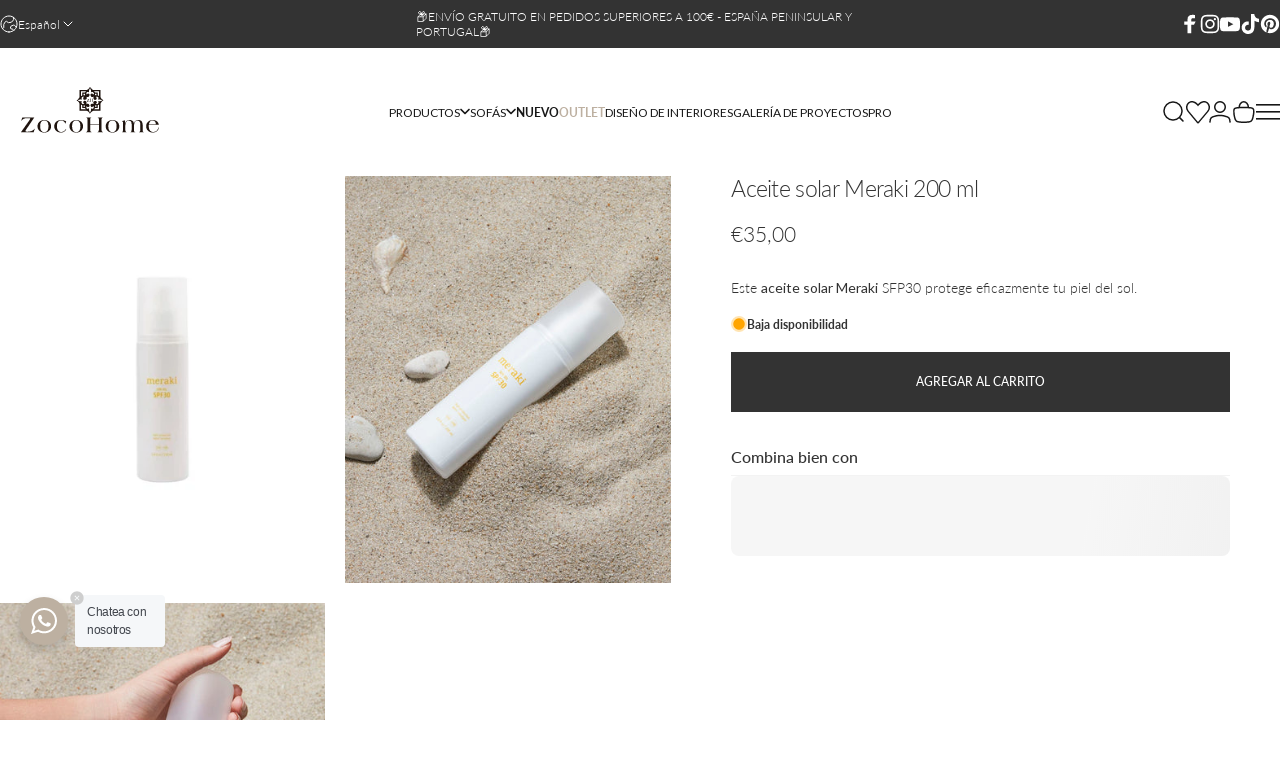

--- FILE ---
content_type: text/html; charset=utf-8
request_url: https://zocohome.com/es?section_id=sections--26797652476247__header
body_size: 11303
content:
<div id="shopify-section-sections--26797652476247__header" class="shopify-section shopify-section-group-header-group header-section"><style>
  #shopify-section-sections--26797652476247__header {
    --section-padding-top: 32px;
    --section-padding-bottom: 32px;
    --color-background: 255 255 255;
    --color-foreground: 23 23 23;
    --color-transparent: 255 255 255;
    --color-localization: ;
  }
</style><menu-drawer id="MenuDrawer" class="menu-drawer drawer drawer--start z-30 fixed bottom-0 left-0 h-full w-full pointer-events-none"
  data-section-id="sections--26797652476247__header"
  hidden
>
  <overlay-element class="overlay fixed-modal invisible opacity-0 fixed bottom-0 left-0 w-full h-screen pointer-events-none" aria-controls="MenuDrawer" aria-expanded="false"></overlay-element>
  <div class="drawer__inner z-10 absolute top-0 flex flex-col w-full h-full overflow-hidden">
    <gesture-element class="drawer__header flex justify-between opacity-0 invisible relative" tabindex="0">
      <span class="drawer__title heading lg:text-3xl text-2xl leading-none tracking-tight"></span>
      <button class="button button--secondary button--close drawer__close hidden sm:flex items-center justify-center" type="button" is="hover-button" aria-controls="MenuDrawer" aria-expanded="false" aria-label="Cerrar">
        <span class="btn-fill" data-fill></span>
        <span class="btn-text"><svg class="icon icon-close icon-sm" viewBox="0 0 20 20" stroke="currentColor" fill="none" xmlns="http://www.w3.org/2000/svg">
      <path stroke-linecap="round" stroke-linejoin="round" d="M5 15L15 5M5 5L15 15"></path>
    </svg></span>
      </button>
    </gesture-element>
    <div class="drawer__content opacity-0 invisible flex flex-col h-full grow shrink">
      <nav class="relative grow overflow-hidden" role="navigation">
        <ul class="drawer__scrollable drawer__menu relative w-full h-full" role="list" data-parent><li class="drawer__menu-group "><details is="menu-details">
  <summary class="drawer__menu-item block cursor-pointer relative" aria-expanded="false">
    <span class="heading text-2xl leading-none tracking-tight">Productos</span><svg class="icon icon-chevron-right icon-lg" viewBox="0 0 24 24" stroke="currentColor" fill="none" xmlns="http://www.w3.org/2000/svg">
      <path stroke-linecap="round" stroke-linejoin="round" d="M10 6L16 12L10 18"></path>
    </svg></summary>
  <div class="drawer__submenu z-1 absolute top-0 left-0 flex flex-col w-full h-full" data-parent><button type="button" class="tracking-tight heading text-base shrink-0 flex items-center gap-3 w-full" data-close>Productos</button><ul id="DrawerSubMenu-sections--26797652476247__header-1" class="drawer__scrollable flex flex-col h-full"><li class="drawer__menu-group"><details is="menu-details">
                  <summary class="drawer__menu-item block heading text-2xl leading-none tracking-tight cursor-pointer relative" aria-expanded="false">Sofás<svg class="icon icon-chevron-right icon-lg" viewBox="0 0 24 24" stroke="currentColor" fill="none" xmlns="http://www.w3.org/2000/svg">
      <path stroke-linecap="round" stroke-linejoin="round" d="M10 6L16 12L10 18"></path>
    </svg></summary>
                  <div class="drawer__submenu z-1 absolute top-0 left-0 flex flex-col w-full h-full"><button type="button" class="tracking-tight heading text-base flex items-center gap-3 w-full" data-close>Sofás</button><ul class="drawer__scrollable flex flex-col h-full"><li class="drawer__menu-group">
                          <a class="drawer__menu-item block heading text-2xl leading-none tracking-tight" href="/es/collections/sofas">Sofás Ver todo</a>
                        </li><li class="drawer__menu-group">
                          <a class="drawer__menu-item block heading text-2xl leading-none tracking-tight" href="/es/collections/sofas/Linen-Sofas">Sofás de lino</a>
                        </li><li class="drawer__menu-group">
                          <a class="drawer__menu-item block heading text-2xl leading-none tracking-tight" href="/es/collections/sofas/single-sofas">Sofás individuales</a>
                        </li><li class="drawer__menu-group">
                          <a class="drawer__menu-item block heading text-2xl leading-none tracking-tight" href="/es/collections/sofas/2-seater-sofas">Sofás de 2 plazas</a>
                        </li><li class="drawer__menu-group">
                          <a class="drawer__menu-item block heading text-2xl leading-none tracking-tight" href="/es/collections/sofas/3-seater-sofas">Sofás de 3 plazas</a>
                        </li><li class="drawer__menu-group">
                          <a class="drawer__menu-item block heading text-2xl leading-none tracking-tight" href="/es/collections/sofas/4%E2%80%91seater-sofas-or-larger">Sofás de 4+ plazas</a>
                        </li><li class="drawer__menu-group">
                          <a class="drawer__menu-item block heading text-2xl leading-none tracking-tight" href="/es/collections/sofas/Modular-Sofas">Sofás modulares</a>
                        </li><li class="drawer__menu-group">
                          <a class="drawer__menu-item block heading text-2xl leading-none tracking-tight" href="/es/collections/sofas/Corner-Sofas">Sofás de esquina</a>
                        </li><li class="drawer__menu-group">
                          <a class="drawer__menu-item block heading text-2xl leading-none tracking-tight" href="/es/collections/sofas/chaise-longue-sofas">Sofás Chaise Longue</a>
                        </li><li class="drawer__menu-group">
                          <a class="drawer__menu-item block heading text-2xl leading-none tracking-tight" href="/es/collections/sofas/Sofa-Beds">Sofás cama</a>
                        </li><li class="drawer__menu-group">
                          <a class="drawer__menu-item block heading text-2xl leading-none tracking-tight" href="/es/collections/sofas/Poufs">Pufs</a>
                        </li><li class="drawer__menu-group">
                          <a class="drawer__menu-item block heading text-2xl leading-none tracking-tight" href="/es/collections/sofas/Outdoor-sofas">Sofás de exterior</a>
                        </li></ul>
                  </div>
                </details></li><li class="drawer__menu-group"><details is="menu-details">
                  <summary class="drawer__menu-item block heading text-2xl leading-none tracking-tight cursor-pointer relative" aria-expanded="false">Mesas<svg class="icon icon-chevron-right icon-lg" viewBox="0 0 24 24" stroke="currentColor" fill="none" xmlns="http://www.w3.org/2000/svg">
      <path stroke-linecap="round" stroke-linejoin="round" d="M10 6L16 12L10 18"></path>
    </svg></summary>
                  <div class="drawer__submenu z-1 absolute top-0 left-0 flex flex-col w-full h-full"><button type="button" class="tracking-tight heading text-base flex items-center gap-3 w-full" data-close>Mesas</button><ul class="drawer__scrollable flex flex-col h-full"><li class="drawer__menu-group">
                          <a class="drawer__menu-item block heading text-2xl leading-none tracking-tight" href="/es/collections/tables">Mesas Ver todo</a>
                        </li><li class="drawer__menu-group">
                          <a class="drawer__menu-item block heading text-2xl leading-none tracking-tight" href="/es/collections/tables/Dining-Tables">Mesas de comedor</a>
                        </li><li class="drawer__menu-group">
                          <a class="drawer__menu-item block heading text-2xl leading-none tracking-tight" href="/es/collections/tables/coffee-tables">Mesas de centro</a>
                        </li><li class="drawer__menu-group">
                          <a class="drawer__menu-item block heading text-2xl leading-none tracking-tight" href="/es/collections/tables/side-tables">Mesas auxiliares</a>
                        </li><li class="drawer__menu-group">
                          <a class="drawer__menu-item block heading text-2xl leading-none tracking-tight" href="/es/collections/tables/bedside-tables">Mesitas de noche</a>
                        </li><li class="drawer__menu-group">
                          <a class="drawer__menu-item block heading text-2xl leading-none tracking-tight" href="/es/collections/tables/console-tables">Mesas de consola</a>
                        </li><li class="drawer__menu-group">
                          <a class="drawer__menu-item block heading text-2xl leading-none tracking-tight" href="/es/collections/tables/desks">Escritorios</a>
                        </li><li class="drawer__menu-group">
                          <a class="drawer__menu-item block heading text-2xl leading-none tracking-tight" href="/es/collections/outdoor-furniture/outdoor-tables">Mesas de exterior</a>
                        </li></ul>
                  </div>
                </details></li><li class="drawer__menu-group"><details is="menu-details">
                  <summary class="drawer__menu-item block heading text-2xl leading-none tracking-tight cursor-pointer relative" aria-expanded="false">Sillas<svg class="icon icon-chevron-right icon-lg" viewBox="0 0 24 24" stroke="currentColor" fill="none" xmlns="http://www.w3.org/2000/svg">
      <path stroke-linecap="round" stroke-linejoin="round" d="M10 6L16 12L10 18"></path>
    </svg></summary>
                  <div class="drawer__submenu z-1 absolute top-0 left-0 flex flex-col w-full h-full"><button type="button" class="tracking-tight heading text-base flex items-center gap-3 w-full" data-close>Sillas</button><ul class="drawer__scrollable flex flex-col h-full"><li class="drawer__menu-group">
                          <a class="drawer__menu-item block heading text-2xl leading-none tracking-tight" href="/es/collections/sillas">Sillas Ver todo</a>
                        </li><li class="drawer__menu-group">
                          <a class="drawer__menu-item block heading text-2xl leading-none tracking-tight" href="/es/collections/sillas/Dining-Chairs">Sillas de comedor</a>
                        </li><li class="drawer__menu-group">
                          <a class="drawer__menu-item block heading text-2xl leading-none tracking-tight" href="/es/collections/sillas/Lounge-Chairs">Sillas de salón</a>
                        </li><li class="drawer__menu-group">
                          <a class="drawer__menu-item block heading text-2xl leading-none tracking-tight" href="/es/collections/sillas/stools-&-benches">Taburetes y bancos</a>
                        </li><li class="drawer__menu-group">
                          <a class="drawer__menu-item block heading text-2xl leading-none tracking-tight" href="/es/collections/sillas/bar-stools">Taburetes de bar</a>
                        </li><li class="drawer__menu-group">
                          <a class="drawer__menu-item block heading text-2xl leading-none tracking-tight" href="/es/collections/sillas/poufs-&-floor-pillows">Pufs</a>
                        </li><li class="drawer__menu-group">
                          <a class="drawer__menu-item block heading text-2xl leading-none tracking-tight" href="/es/collections/outdoor-furniture/outdoor-chairs">Sillas de exterior</a>
                        </li></ul>
                  </div>
                </details></li><li class="drawer__menu-group"><details is="menu-details">
                  <summary class="drawer__menu-item block heading text-2xl leading-none tracking-tight cursor-pointer relative" aria-expanded="false">Dormitorio<svg class="icon icon-chevron-right icon-lg" viewBox="0 0 24 24" stroke="currentColor" fill="none" xmlns="http://www.w3.org/2000/svg">
      <path stroke-linecap="round" stroke-linejoin="round" d="M10 6L16 12L10 18"></path>
    </svg></summary>
                  <div class="drawer__submenu z-1 absolute top-0 left-0 flex flex-col w-full h-full"><button type="button" class="tracking-tight heading text-base flex items-center gap-3 w-full" data-close>Dormitorio</button><ul class="drawer__scrollable flex flex-col h-full"><li class="drawer__menu-group">
                          <a class="drawer__menu-item block heading text-2xl leading-none tracking-tight" href="/es/collections/bedroom-furniture">Dormitorio Ver todo</a>
                        </li><li class="drawer__menu-group">
                          <a class="drawer__menu-item block heading text-2xl leading-none tracking-tight" href="/es/collections/bedroom-furniture/headboards">Cabeceros</a>
                        </li><li class="drawer__menu-group">
                          <a class="drawer__menu-item block heading text-2xl leading-none tracking-tight" href="/es/collections/bedroom-furniture/bedside-tables">Mesitas de noche</a>
                        </li><li class="drawer__menu-group">
                          <a class="drawer__menu-item block heading text-2xl leading-none tracking-tight" href="/es/collections/beds-1/beds">Camas</a>
                        </li><li class="drawer__menu-group">
                          <a class="drawer__menu-item block heading text-2xl leading-none tracking-tight" href="/es/collections/bedroom-furniture/Bed-Frames">Marcos de cama</a>
                        </li></ul>
                  </div>
                </details></li><li class="drawer__menu-group"><a class="drawer__menu-item block heading text-2xl leading-none tracking-tight" href="/es/collections/cabinets">Gabinetes</a></li><li class="drawer__menu-group"><a class="drawer__menu-item block heading text-2xl leading-none tracking-tight" href="/es/collections/shelves-storage-racks">Estantes</a></li><li class="drawer__menu-group"><details is="menu-details">
                  <summary class="drawer__menu-item block heading text-2xl leading-none tracking-tight cursor-pointer relative" aria-expanded="false">Mobiliario exterior<svg class="icon icon-chevron-right icon-lg" viewBox="0 0 24 24" stroke="currentColor" fill="none" xmlns="http://www.w3.org/2000/svg">
      <path stroke-linecap="round" stroke-linejoin="round" d="M10 6L16 12L10 18"></path>
    </svg></summary>
                  <div class="drawer__submenu z-1 absolute top-0 left-0 flex flex-col w-full h-full"><button type="button" class="tracking-tight heading text-base flex items-center gap-3 w-full" data-close>Mobiliario exterior</button><ul class="drawer__scrollable flex flex-col h-full"><li class="drawer__menu-group">
                          <a class="drawer__menu-item block heading text-2xl leading-none tracking-tight" href="/es/collections/outdoor-furniture">Mobiliario exterior Ver todo</a>
                        </li><li class="drawer__menu-group">
                          <a class="drawer__menu-item block heading text-2xl leading-none tracking-tight" href="/es/collections/outdoor-furniture/outdoor-sofas">Sofás de exterior</a>
                        </li><li class="drawer__menu-group">
                          <a class="drawer__menu-item block heading text-2xl leading-none tracking-tight" href="/es/collections/outdoor-furniture/outdoor-chairs">Sillas de exterior</a>
                        </li><li class="drawer__menu-group">
                          <a class="drawer__menu-item block heading text-2xl leading-none tracking-tight" href="/es/collections/outdoor-furniture/outdoor-tables">Mesas de exterior</a>
                        </li><li class="drawer__menu-group">
                          <a class="drawer__menu-item block heading text-2xl leading-none tracking-tight" href="/es/collections/outdoor-furniture/sunbeds">Tumbonas</a>
                        </li></ul>
                  </div>
                </details></li><li class="drawer__menu-group"><a class="drawer__menu-item block heading text-2xl leading-none tracking-tight" href="/es/collections/decor">Decoración</a></li><li class="drawer__menu-group"><details is="menu-details">
                  <summary class="drawer__menu-item block heading text-2xl leading-none tracking-tight cursor-pointer relative" aria-expanded="false">Iluminación<svg class="icon icon-chevron-right icon-lg" viewBox="0 0 24 24" stroke="currentColor" fill="none" xmlns="http://www.w3.org/2000/svg">
      <path stroke-linecap="round" stroke-linejoin="round" d="M10 6L16 12L10 18"></path>
    </svg></summary>
                  <div class="drawer__submenu z-1 absolute top-0 left-0 flex flex-col w-full h-full"><button type="button" class="tracking-tight heading text-base flex items-center gap-3 w-full" data-close>Iluminación</button><ul class="drawer__scrollable flex flex-col h-full"><li class="drawer__menu-group">
                          <a class="drawer__menu-item block heading text-2xl leading-none tracking-tight" href="/es/collections/lighting">Ver toda la iluminación</a>
                        </li><li class="drawer__menu-group">
                          <a class="drawer__menu-item block heading text-2xl leading-none tracking-tight" href="/es/collections/lighting/Ceiling-Lighting">Luces de techo</a>
                        </li><li class="drawer__menu-group">
                          <a class="drawer__menu-item block heading text-2xl leading-none tracking-tight" href="/es/collections/lighting/Table-lighting">Lámparas de mesa y linternas</a>
                        </li><li class="drawer__menu-group">
                          <a class="drawer__menu-item block heading text-2xl leading-none tracking-tight" href="/es/collections/lighting/Floor-Lighting">Lámparas de pie</a>
                        </li><li class="drawer__menu-group">
                          <a class="drawer__menu-item block heading text-2xl leading-none tracking-tight" href="/es/collections/lighting/Wall-lighting">Iluminación de pared</a>
                        </li></ul>
                  </div>
                </details></li><li class="drawer__menu-group"><details is="menu-details">
                  <summary class="drawer__menu-item block heading text-2xl leading-none tracking-tight cursor-pointer relative" aria-expanded="false">Textil<svg class="icon icon-chevron-right icon-lg" viewBox="0 0 24 24" stroke="currentColor" fill="none" xmlns="http://www.w3.org/2000/svg">
      <path stroke-linecap="round" stroke-linejoin="round" d="M10 6L16 12L10 18"></path>
    </svg></summary>
                  <div class="drawer__submenu z-1 absolute top-0 left-0 flex flex-col w-full h-full"><button type="button" class="tracking-tight heading text-base flex items-center gap-3 w-full" data-close>Textil</button><ul class="drawer__scrollable flex flex-col h-full"><li class="drawer__menu-group">
                          <a class="drawer__menu-item block heading text-2xl leading-none tracking-tight" href="/es/collections/textiles">Textil Ver todo</a>
                        </li><li class="drawer__menu-group">
                          <a class="drawer__menu-item block heading text-2xl leading-none tracking-tight" href="/es/collections/textiles/cushions">Cojines</a>
                        </li><li class="drawer__menu-group">
                          <a class="drawer__menu-item block heading text-2xl leading-none tracking-tight" href="/es/collections/textiles/towels-&-foutas">Toallas y foutas</a>
                        </li><li class="drawer__menu-group">
                          <a class="drawer__menu-item block heading text-2xl leading-none tracking-tight" href="/es/collections/textiles/Throws-&-Blankets">Mantas y cubrecamas</a>
                        </li><li class="drawer__menu-group">
                          <a class="drawer__menu-item block heading text-2xl leading-none tracking-tight" href="/es/collections/textiles/bedding">Ropa de cama</a>
                        </li><li class="drawer__menu-group">
                          <a class="drawer__menu-item block heading text-2xl leading-none tracking-tight" href="/es/collections/textiles/curtains">Cortinas</a>
                        </li><li class="drawer__menu-group">
                          <a class="drawer__menu-item block heading text-2xl leading-none tracking-tight" href="/es/collections/textiles/Placemats-&-tablecloths">Manteles individuales y manteles</a>
                        </li></ul>
                  </div>
                </details></li><li class="drawer__menu-group"><details is="menu-details">
                  <summary class="drawer__menu-item block heading text-2xl leading-none tracking-tight cursor-pointer relative" aria-expanded="false">Alfombras<svg class="icon icon-chevron-right icon-lg" viewBox="0 0 24 24" stroke="currentColor" fill="none" xmlns="http://www.w3.org/2000/svg">
      <path stroke-linecap="round" stroke-linejoin="round" d="M10 6L16 12L10 18"></path>
    </svg></summary>
                  <div class="drawer__submenu z-1 absolute top-0 left-0 flex flex-col w-full h-full"><button type="button" class="tracking-tight heading text-base flex items-center gap-3 w-full" data-close>Alfombras</button><ul class="drawer__scrollable flex flex-col h-full"><li class="drawer__menu-group">
                          <a class="drawer__menu-item block heading text-2xl leading-none tracking-tight" href="/es/collections/rugs">Alfombras Ver todo</a>
                        </li><li class="drawer__menu-group">
                          <a class="drawer__menu-item block heading text-2xl leading-none tracking-tight" href="/es/collections/rugs/Cotton-rugs">Alfombras de algodón</a>
                        </li><li class="drawer__menu-group">
                          <a class="drawer__menu-item block heading text-2xl leading-none tracking-tight" href="/es/collections/rugs/Wool-Rugs">Alfombras de lana</a>
                        </li><li class="drawer__menu-group">
                          <a class="drawer__menu-item block heading text-2xl leading-none tracking-tight" href="/es/collections/rugs/Jute-rugs">Alfombras de yute y rafia</a>
                        </li><li class="drawer__menu-group">
                          <a class="drawer__menu-item block heading text-2xl leading-none tracking-tight" href="/es/collections/rugs/Beni-Ourain">Alfombras Beni Ourain</a>
                        </li><li class="drawer__menu-group">
                          <a class="drawer__menu-item block heading text-2xl leading-none tracking-tight" href="/es/collections/rugs/BOUCHEROUITE">Alfombras Boucherouite</a>
                        </li></ul>
                  </div>
                </details></li><li class="drawer__menu-group"><details is="menu-details">
                  <summary class="drawer__menu-item block heading text-2xl leading-none tracking-tight cursor-pointer relative" aria-expanded="false">Decoración de pared<svg class="icon icon-chevron-right icon-lg" viewBox="0 0 24 24" stroke="currentColor" fill="none" xmlns="http://www.w3.org/2000/svg">
      <path stroke-linecap="round" stroke-linejoin="round" d="M10 6L16 12L10 18"></path>
    </svg></summary>
                  <div class="drawer__submenu z-1 absolute top-0 left-0 flex flex-col w-full h-full"><button type="button" class="tracking-tight heading text-base flex items-center gap-3 w-full" data-close>Decoración de pared</button><ul class="drawer__scrollable flex flex-col h-full"><li class="drawer__menu-group">
                          <a class="drawer__menu-item block heading text-2xl leading-none tracking-tight" href="/es/collections/wall-decor">Decoración de pared Ver todo</a>
                        </li><li class="drawer__menu-group">
                          <a class="drawer__menu-item block heading text-2xl leading-none tracking-tight" href="/es/collections/wall-decor/Wall-Art">Arte mural</a>
                        </li><li class="drawer__menu-group">
                          <a class="drawer__menu-item block heading text-2xl leading-none tracking-tight" href="/es/collections/wall-decor/Baskets">Cestas</a>
                        </li><li class="drawer__menu-group">
                          <a class="drawer__menu-item block heading text-2xl leading-none tracking-tight" href="/es/collections/wall-decor/Mirrors">Espejos</a>
                        </li></ul>
                  </div>
                </details></li><li class="drawer__menu-group"><a class="drawer__menu-item block heading text-2xl leading-none tracking-tight" href="/es/collections/statues-figurines">Estatuas y figuritas</a></li><li class="drawer__menu-group"><a class="drawer__menu-item block heading text-2xl leading-none tracking-tight" href="/es/collections/vases-pots">Jarrones y macetas</a></li><li class="drawer__menu-group"><a class="drawer__menu-item block heading text-2xl leading-none tracking-tight" href="/es/collections/mirrors">Espejos</a></li><li class="drawer__menu-group"><a class="drawer__menu-item block heading text-2xl leading-none tracking-tight" href="/es/collections/storage-organization">Almacenamiento y organización</a></li><li class="drawer__menu-group"><a class="drawer__menu-item block heading text-2xl leading-none tracking-tight" href="/es/collections/lanterns-candles">Candelabros y velas</a></li><li class="drawer__menu-group"><a class="drawer__menu-item block heading text-2xl leading-none tracking-tight" href="/es/collections/fragrances">Fragancias</a></li><li class="drawer__menu-group"><a class="drawer__menu-item block heading text-2xl leading-none tracking-tight" href="/es/collections/furniture">Muebles</a></li><li class="drawer__menu-group"><details is="menu-details">
                  <summary class="drawer__menu-item block heading text-2xl leading-none tracking-tight cursor-pointer relative" aria-expanded="false">Cocina<svg class="icon icon-chevron-right icon-lg" viewBox="0 0 24 24" stroke="currentColor" fill="none" xmlns="http://www.w3.org/2000/svg">
      <path stroke-linecap="round" stroke-linejoin="round" d="M10 6L16 12L10 18"></path>
    </svg></summary>
                  <div class="drawer__submenu z-1 absolute top-0 left-0 flex flex-col w-full h-full"><button type="button" class="tracking-tight heading text-base flex items-center gap-3 w-full" data-close>Cocina</button><ul class="drawer__scrollable flex flex-col h-full"><li class="drawer__menu-group">
                          <a class="drawer__menu-item block heading text-2xl leading-none tracking-tight" href="/es/collections/kitchen-bathroom-accessories/bathroom-accessories">Baño Ver todo</a>
                        </li><li class="drawer__menu-group">
                          <a class="drawer__menu-item block heading text-2xl leading-none tracking-tight" href="/es/collections/kitchen-bathroom-accessories/fragrances">Jabones y lociones</a>
                        </li><li class="drawer__menu-group">
                          <a class="drawer__menu-item block heading text-2xl leading-none tracking-tight" href="/es/collections/kitchen-bathroom-accessories/Kitchen-Accessories">Cocina Ver todo</a>
                        </li><li class="drawer__menu-group">
                          <a class="drawer__menu-item block heading text-2xl leading-none tracking-tight" href="/es/collections/kitchen-bathroom-accessories/Tableware">Vajilla</a>
                        </li><li class="drawer__menu-group">
                          <a class="drawer__menu-item block heading text-2xl leading-none tracking-tight" href="/es/collections/kitchen-bathroom-accessories/Placemats-&-tablecloths">Manteles y salvamanteles</a>
                        </li><li class="drawer__menu-group">
                          <a class="drawer__menu-item block heading text-2xl leading-none tracking-tight" href="/es/collections/kitchen-bathroom-accessories/gourmet">Gastrónomo</a>
                        </li></ul>
                  </div>
                </details></li><li class="drawer__menu-group"><a class="drawer__menu-item block heading text-2xl leading-none tracking-tight" href="/es/collections/fashion">Moda</a></li><li class="drawer__menu-group"><a class="drawer__menu-item block heading text-2xl leading-none tracking-tight" href="/es/collections/one-of-a-kind">Único en su clase</a></li><li class="drawer__menu-group drawer__promotions">
            <ul class="mega-menu__list grid grid-cols-2 w-full h-full" role="list" tabindex="-1"><li class="drawer__menu-group mega-menu__item flex opacity-0 w-full">
                    <div class="media-card media-card--card media-card--overlap">
                      <a class="media-card__link flex flex-col w-full h-full relative" href="/es/collections/new-collection"
                        aria-label="NOVEDADES"
                        style="--color-foreground: 255 255 255;--color-overlay: 0 0 0;--overlay-opacity: 0.2;"
                      ><div class="media media--adapt relative overflow-hidden"><img src="//zocohome.com/cdn/shop/files/Menu-Promotional-Banner-New-Arrivals.jpg?v=1759418445&amp;width=1000" alt="" srcset="//zocohome.com/cdn/shop/files/Menu-Promotional-Banner-New-Arrivals.jpg?v=1759418445&amp;width=180 180w, //zocohome.com/cdn/shop/files/Menu-Promotional-Banner-New-Arrivals.jpg?v=1759418445&amp;width=360 360w, //zocohome.com/cdn/shop/files/Menu-Promotional-Banner-New-Arrivals.jpg?v=1759418445&amp;width=540 540w, //zocohome.com/cdn/shop/files/Menu-Promotional-Banner-New-Arrivals.jpg?v=1759418445&amp;width=720 720w, //zocohome.com/cdn/shop/files/Menu-Promotional-Banner-New-Arrivals.jpg?v=1759418445&amp;width=900 900w" width="1000" height="1500" loading="lazy" is="lazy-image"></div><div class="media-card__content flex justify-between items-center gap-4 w-full">
                            <div class="media-card__text opacity-0 shrink-1 grid gap-0d5"><p>
                                  <span class="heading reversed-link text-lg tracking-tighter leading-tight">NOVEDADES</span>
                                </p></div><svg class="icon icon-arrow-right icon-xs transform shrink-0 hidden md:block" viewBox="0 0 21 20" stroke="currentColor" fill="none" xmlns="http://www.w3.org/2000/svg">
      <path stroke-linecap="round" stroke-linejoin="round" d="M3 10H18M18 10L12.1667 4.16675M18 10L12.1667 15.8334"></path>
    </svg></div></a>
                    </div>
                  </li><li class="drawer__menu-group mega-menu__item flex opacity-0 w-full">
                    <div class="media-card media-card--card media-card--overlap">
                      <a class="media-card__link flex flex-col w-full h-full relative" href="/es/pages/christmas-collection"
                        aria-label="NAVIDAD"
                        style="--color-foreground: 255 255 255;--color-overlay: 0 0 0;--overlay-opacity: 0.2;"
                      ><div class="media media--adapt relative overflow-hidden"><img src="//zocohome.com/cdn/shop/files/19_58490c96-a9b1-4b8a-a3a2-ab2934b834c6.jpg?v=1761657521&amp;width=1000" alt="" srcset="//zocohome.com/cdn/shop/files/19_58490c96-a9b1-4b8a-a3a2-ab2934b834c6.jpg?v=1761657521&amp;width=180 180w, //zocohome.com/cdn/shop/files/19_58490c96-a9b1-4b8a-a3a2-ab2934b834c6.jpg?v=1761657521&amp;width=360 360w, //zocohome.com/cdn/shop/files/19_58490c96-a9b1-4b8a-a3a2-ab2934b834c6.jpg?v=1761657521&amp;width=540 540w, //zocohome.com/cdn/shop/files/19_58490c96-a9b1-4b8a-a3a2-ab2934b834c6.jpg?v=1761657521&amp;width=720 720w, //zocohome.com/cdn/shop/files/19_58490c96-a9b1-4b8a-a3a2-ab2934b834c6.jpg?v=1761657521&amp;width=900 900w" width="1000" height="1500" loading="lazy" is="lazy-image"></div><div class="media-card__content flex justify-between items-center gap-4 w-full">
                            <div class="media-card__text opacity-0 shrink-1 grid gap-0d5"><p>
                                  <span class="heading reversed-link text-lg tracking-tighter leading-tight">NAVIDAD</span>
                                </p></div><svg class="icon icon-arrow-right icon-xs transform shrink-0 hidden md:block" viewBox="0 0 21 20" stroke="currentColor" fill="none" xmlns="http://www.w3.org/2000/svg">
      <path stroke-linecap="round" stroke-linejoin="round" d="M3 10H18M18 10L12.1667 4.16675M18 10L12.1667 15.8334"></path>
    </svg></div></a>
                    </div>
                  </li></ul>
          </li><li class="mega-menu__footer">
            <a class="button button--primary icon-with-text w-full" href="/es/collections/view-all" is="hover-link">
              <span class="btn-fill" data-fill></span>
              <span class="btn-text">Ver todos los productos</span>
            </a>
          </li></ul></div>
</details>
</li><li class="drawer__menu-group "><details is="menu-details">
  <summary class="drawer__menu-item block cursor-pointer relative" aria-expanded="false">
    <span class="heading text-2xl leading-none tracking-tight">Sofás</span><svg class="icon icon-chevron-right icon-lg" viewBox="0 0 24 24" stroke="currentColor" fill="none" xmlns="http://www.w3.org/2000/svg">
      <path stroke-linecap="round" stroke-linejoin="round" d="M10 6L16 12L10 18"></path>
    </svg></summary>
  <div class="drawer__submenu z-1 absolute top-0 left-0 flex flex-col w-full h-full" data-parent><button type="button" class="tracking-tight heading text-base shrink-0 flex items-center gap-3 w-full" data-close>Sofás</button><ul id="DrawerSubMenu-sections--26797652476247__header-2" class="drawer__scrollable flex flex-col h-full"><li class="drawer__menu-group"><a class="drawer__menu-item block heading text-2xl leading-none tracking-tight" href="/es/collections/sofas">Sofás Ver todo</a></li><li class="drawer__menu-group"><a class="drawer__menu-item block heading text-2xl leading-none tracking-tight" href="/es/collections/sofas/Linen-Sofas">Sofás de lino</a></li><li class="drawer__menu-group"><a class="drawer__menu-item block heading text-2xl leading-none tracking-tight" href="/es/collections/sofas/Outdoor-sofas">Sofás de exterior</a></li><li class="drawer__menu-group"><details is="menu-details">
                  <summary class="drawer__menu-item block heading text-2xl leading-none tracking-tight cursor-pointer relative" aria-expanded="false">Sofás de lino con fundas adicionales<svg class="icon icon-chevron-right icon-lg" viewBox="0 0 24 24" stroke="currentColor" fill="none" xmlns="http://www.w3.org/2000/svg">
      <path stroke-linecap="round" stroke-linejoin="round" d="M10 6L16 12L10 18"></path>
    </svg></summary>
                  <div class="drawer__submenu z-1 absolute top-0 left-0 flex flex-col w-full h-full"><button type="button" class="tracking-tight heading text-base flex items-center gap-3 w-full" data-close>Sofás de lino con fundas adicionales</button><ul class="drawer__scrollable flex flex-col h-full"><li class="drawer__menu-group">
                          <a class="drawer__menu-item block heading text-2xl leading-none tracking-tight" href="/es/collections/single-sofas/single-sofas">Sofás Individuales</a>
                        </li><li class="drawer__menu-group">
                          <a class="drawer__menu-item block heading text-2xl leading-none tracking-tight" href="/es/collections/sofas/2-seater-sofas">Sofás de 2 plazas</a>
                        </li><li class="drawer__menu-group">
                          <a class="drawer__menu-item block heading text-2xl leading-none tracking-tight" href="/es/collections/sofas/3-seater-sofas">Sofás de 3 plazas</a>
                        </li><li class="drawer__menu-group">
                          <a class="drawer__menu-item block heading text-2xl leading-none tracking-tight" href="/es/collections/sofas/4+seater-sofas">Sofás de 4+ plazas</a>
                        </li></ul>
                  </div>
                </details></li><li class="drawer__menu-group"><details is="menu-details">
                  <summary class="drawer__menu-item block heading text-2xl leading-none tracking-tight cursor-pointer relative" aria-expanded="false">Sofas por tipología<svg class="icon icon-chevron-right icon-lg" viewBox="0 0 24 24" stroke="currentColor" fill="none" xmlns="http://www.w3.org/2000/svg">
      <path stroke-linecap="round" stroke-linejoin="round" d="M10 6L16 12L10 18"></path>
    </svg></summary>
                  <div class="drawer__submenu z-1 absolute top-0 left-0 flex flex-col w-full h-full"><button type="button" class="tracking-tight heading text-base flex items-center gap-3 w-full" data-close>Sofas por tipología</button><ul class="drawer__scrollable flex flex-col h-full"><li class="drawer__menu-group">
                          <a class="drawer__menu-item block heading text-2xl leading-none tracking-tight" href="/es/collections/sofas/Modular-Sofas">Sofás modulares</a>
                        </li><li class="drawer__menu-group">
                          <a class="drawer__menu-item block heading text-2xl leading-none tracking-tight" href="/es/collections/sofas/Corner-Sofas">Sofás esquineros</a>
                        </li><li class="drawer__menu-group">
                          <a class="drawer__menu-item block heading text-2xl leading-none tracking-tight" href="/es/collections/sofas/chaise-longue-sofas">Sofás Chaise Longue</a>
                        </li><li class="drawer__menu-group">
                          <a class="drawer__menu-item block heading text-2xl leading-none tracking-tight" href="/es/collections/sofas/Sofa-Beds">Sofás Cama</a>
                        </li><li class="drawer__menu-group">
                          <a class="drawer__menu-item block heading text-2xl leading-none tracking-tight" href="/es/collections/sofas/poufs-&-floor-pillows">Pufs</a>
                        </li></ul>
                  </div>
                </details></li><li class="drawer__menu-group"><details is="menu-details">
                  <summary class="drawer__menu-item block heading text-2xl leading-none tracking-tight cursor-pointer relative" aria-expanded="false">Sofás por colección<svg class="icon icon-chevron-right icon-lg" viewBox="0 0 24 24" stroke="currentColor" fill="none" xmlns="http://www.w3.org/2000/svg">
      <path stroke-linecap="round" stroke-linejoin="round" d="M10 6L16 12L10 18"></path>
    </svg></summary>
                  <div class="drawer__submenu z-1 absolute top-0 left-0 flex flex-col w-full h-full"><button type="button" class="tracking-tight heading text-base flex items-center gap-3 w-full" data-close>Sofás por colección</button><ul class="drawer__scrollable flex flex-col h-full"><li class="drawer__menu-group">
                          <a class="drawer__menu-item block heading text-2xl leading-none tracking-tight" href="/es/collections/mykonos-modular-sofa">Sofá Mykonos</a>
                        </li><li class="drawer__menu-group">
                          <a class="drawer__menu-item block heading text-2xl leading-none tracking-tight" href="/es/collections/laguna-sofa">Sofá Laguna</a>
                        </li><li class="drawer__menu-group">
                          <a class="drawer__menu-item block heading text-2xl leading-none tracking-tight" href="/es/collections/tarifa-sofa">Sofá Tarifa</a>
                        </li><li class="drawer__menu-group">
                          <a class="drawer__menu-item block heading text-2xl leading-none tracking-tight" href="/es/collections/ibiza-sofa">Sofá Ibiza</a>
                        </li><li class="drawer__menu-group">
                          <a class="drawer__menu-item block heading text-2xl leading-none tracking-tight" href="/es/collections/tulum">Sofá Tulum</a>
                        </li><li class="drawer__menu-group">
                          <a class="drawer__menu-item block heading text-2xl leading-none tracking-tight" href="/es/collections/bora-outdoor-sofa">Sofá Bora</a>
                        </li><li class="drawer__menu-group">
                          <a class="drawer__menu-item block heading text-2xl leading-none tracking-tight" href="/es/collections/lagos-modular-sofa">Sofá Modular Lagos</a>
                        </li></ul>
                  </div>
                </details></li><li class="drawer__menu-group drawer__promotions">
            <ul class="mega-menu__list grid grid-cols-2 w-full h-full" role="list" tabindex="-1"><li class="drawer__menu-group mega-menu__item flex opacity-0 w-full">
                    <div class="media-card media-card--card media-card--overlap">
                      <a class="media-card__link flex flex-col w-full h-full relative" href="/es/collections/lagos-modular-sofa"
                        aria-label="SOFÁ LAGOS"
                        style="--color-foreground: 255 255 255;--color-overlay: 0 0 0;--overlay-opacity: 0.2;"
                      ><div class="media media--adapt relative overflow-hidden"><img src="//zocohome.com/cdn/shop/files/Menu-Promotional-Banner-Sofas.jpg?v=1759418445&amp;width=1000" alt="" srcset="//zocohome.com/cdn/shop/files/Menu-Promotional-Banner-Sofas.jpg?v=1759418445&amp;width=180 180w, //zocohome.com/cdn/shop/files/Menu-Promotional-Banner-Sofas.jpg?v=1759418445&amp;width=360 360w, //zocohome.com/cdn/shop/files/Menu-Promotional-Banner-Sofas.jpg?v=1759418445&amp;width=540 540w, //zocohome.com/cdn/shop/files/Menu-Promotional-Banner-Sofas.jpg?v=1759418445&amp;width=720 720w, //zocohome.com/cdn/shop/files/Menu-Promotional-Banner-Sofas.jpg?v=1759418445&amp;width=900 900w" width="1000" height="1500" loading="lazy" is="lazy-image"></div><div class="media-card__content flex justify-between items-center gap-4 w-full">
                            <div class="media-card__text opacity-0 shrink-1 grid gap-0d5"><p>
                                  <span class="heading reversed-link text-lg tracking-tighter leading-tight">SOFÁ LAGOS</span>
                                </p></div><svg class="icon icon-arrow-right icon-xs transform shrink-0 hidden md:block" viewBox="0 0 21 20" stroke="currentColor" fill="none" xmlns="http://www.w3.org/2000/svg">
      <path stroke-linecap="round" stroke-linejoin="round" d="M3 10H18M18 10L12.1667 4.16675M18 10L12.1667 15.8334"></path>
    </svg></div></a>
                    </div>
                  </li><li class="drawer__menu-group mega-menu__item flex opacity-0 w-full">
                    <div class="media-card media-card--card media-card--overlap">
                      <a class="media-card__link flex flex-col w-full h-full relative" href="/es/pages/projects"
                        aria-label="PROYECTOS"
                        style="--color-foreground: 255 255 255;--color-overlay: 0 0 0;--overlay-opacity: 0.2;"
                      ><div class="media media--adapt relative overflow-hidden"><img src="//zocohome.com/cdn/shop/files/Menu-Promotional-Banner-Projects.jpg?v=1759418445&amp;width=1000" alt="" srcset="//zocohome.com/cdn/shop/files/Menu-Promotional-Banner-Projects.jpg?v=1759418445&amp;width=180 180w, //zocohome.com/cdn/shop/files/Menu-Promotional-Banner-Projects.jpg?v=1759418445&amp;width=360 360w, //zocohome.com/cdn/shop/files/Menu-Promotional-Banner-Projects.jpg?v=1759418445&amp;width=540 540w, //zocohome.com/cdn/shop/files/Menu-Promotional-Banner-Projects.jpg?v=1759418445&amp;width=720 720w, //zocohome.com/cdn/shop/files/Menu-Promotional-Banner-Projects.jpg?v=1759418445&amp;width=900 900w" width="1000" height="1500" loading="lazy" is="lazy-image"></div><div class="media-card__content flex justify-between items-center gap-4 w-full">
                            <div class="media-card__text opacity-0 shrink-1 grid gap-0d5"><p>
                                  <span class="heading reversed-link text-lg tracking-tighter leading-tight">PROYECTOS</span>
                                </p></div><svg class="icon icon-arrow-right icon-xs transform shrink-0 hidden md:block" viewBox="0 0 21 20" stroke="currentColor" fill="none" xmlns="http://www.w3.org/2000/svg">
      <path stroke-linecap="round" stroke-linejoin="round" d="M3 10H18M18 10L12.1667 4.16675M18 10L12.1667 15.8334"></path>
    </svg></div></a>
                    </div>
                  </li></ul>
          </li><li class="mega-menu__footer">
            <a class="button button--primary icon-with-text w-full" href="/es/collections/sofas" is="hover-link">
              <span class="btn-fill" data-fill></span>
              <span class="btn-text">Ver todos los sofás</span>
            </a>
          </li></ul></div>
</details>
</li><li class="drawer__menu-group "><a class="drawer__menu-item block heading text-2xl leading-none tracking-tight" href="/es/pages/christmas-collection">Otoño al aire libre</a></li><li class="drawer__menu-group  link-new "><a class="drawer__menu-item block heading text-2xl leading-none tracking-tight" href="/es/collections/new-collection">Nuevo</a></li><li class="drawer__menu-group   link-sale "><a class="drawer__menu-item block heading text-2xl leading-none tracking-tight" href="/es/collections/sale">Outlet</a></li><li class="drawer__menu-group "><a class="drawer__menu-item block heading text-2xl leading-none tracking-tight" href="/es/pages/interior-design-services">Diseño de interiores</a></li><li class="drawer__menu-group "><a class="drawer__menu-item block heading text-2xl leading-none tracking-tight" href="/es/pages/projects">Galería de proyectos</a></li><li class="drawer__menu-group "><a class="drawer__menu-item block heading text-2xl leading-none tracking-tight" href="/es/pages/professionals">Profesionales</a></li><li class="drawer__menu-group "><a class="drawer__menu-item block heading text-2xl leading-none tracking-tight" href="https://zocohome.com/blogs/news">Blog</a></li><li class="drawer__menu-group "><details is="menu-details">
  <summary class="drawer__menu-item block cursor-pointer relative" aria-expanded="false">
    <span class="heading text-2xl leading-none tracking-tight">Comprar por habitación</span><svg class="icon icon-chevron-right icon-lg" viewBox="0 0 24 24" stroke="currentColor" fill="none" xmlns="http://www.w3.org/2000/svg">
      <path stroke-linecap="round" stroke-linejoin="round" d="M10 6L16 12L10 18"></path>
    </svg></summary>
  <div class="drawer__submenu z-1 absolute top-0 left-0 flex flex-col w-full h-full" data-parent><button type="button" class="tracking-tight heading text-base shrink-0 flex items-center gap-3 w-full" data-close>Comprar por habitación</button><ul id="DrawerSubMenu-sections--26797652476247__header-10" class="drawer__scrollable flex flex-col h-full"><li class="drawer__menu-group"><a class="drawer__menu-item block heading text-2xl leading-none tracking-tight" href="/es/collections/living-room">Sala de estar</a></li><li class="drawer__menu-group"><a class="drawer__menu-item block heading text-2xl leading-none tracking-tight" href="/es/collections/dining-room">Comedor</a></li><li class="drawer__menu-group"><a class="drawer__menu-item block heading text-2xl leading-none tracking-tight" href="/es/collections/bedroom">Dormitorio</a></li><li class="drawer__menu-group"><a class="drawer__menu-item block heading text-2xl leading-none tracking-tight" href="/es/collections/outdoor-furniture">Exterior</a></li><li class="drawer__menu-group"><a class="drawer__menu-item block heading text-2xl leading-none tracking-tight" href="/es/collections/kitchen">Cocina</a></li><li class="drawer__menu-group"><a class="drawer__menu-item block heading text-2xl leading-none tracking-tight" href="/es/collections/bathroom">Baño</a></li><li class="drawer__menu-group"><a class="drawer__menu-item block heading text-2xl leading-none tracking-tight" href="/es/collections/hallway">Pasillo</a></li><li class="drawer__menu-group"><a class="drawer__menu-item block heading text-2xl leading-none tracking-tight" href="/es/collections/home-office">Ministerio del Interior</a></li></ul></div>
</details>
</li></ul>
      </nav>
      <div class="drawer__footer grid w-full"><div class="drawer__footer-top flex"><button type="button" class="flex gap-3 grow items-center justify-between" aria-controls="LocalizationLanguage-sections--26797652476247__header" aria-expanded="false"><span class="text-sm leading-none flex items-center gap-2 w-auto"><svg class="icon icon-language icon-xs stroke-1 hidden md:block shrink-0" viewBox="0 0 18 18" stroke="currentColor" fill="none" xmlns="http://www.w3.org/2000/svg">
      <path stroke-linecap="round" stroke-linejoin="round" d="M9 17C13.4183 17 17 13.4183 17 9C17 4.58172 13.4183 1 9 1C4.58172 1 1 4.58172 1 9C1 13.4183 4.58172 17 9 17Z"></path>
      <path stroke-linecap="round" stroke-linejoin="round" d="M2.46661 13.6167L3.44161 13.025C3.53831 12.9654 3.61815 12.882 3.67358 12.7829C3.729 12.6837 3.75816 12.572 3.75828 12.4584L3.77495 9.45005C3.77628 9.32533 3.81392 9.20371 3.88328 9.10005L5.53328 6.50838C5.58279 6.43181 5.64731 6.36607 5.72293 6.31512C5.79855 6.26416 5.88371 6.22906 5.97327 6.21193C6.06283 6.1948 6.15493 6.19599 6.24402 6.21543C6.33311 6.23487 6.41733 6.27216 6.49161 6.32505L8.12495 7.50838C8.26587 7.60663 8.4374 7.65099 8.60828 7.63338L11.2333 7.27505C11.3925 7.25312 11.538 7.17296 11.6416 7.05005L13.4916 4.91672C13.6013 4.78667 13.6579 4.62 13.6499 4.45005L13.5583 2.42505"></path>
      <path stroke-linecap="round" stroke-linejoin="round" d="M13.925 15.3083L13.025 14.4083C12.9418 14.3251 12.8384 14.2648 12.725 14.2333L10.9334 13.7666C10.776 13.7235 10.6399 13.6243 10.5508 13.4876C10.4617 13.3509 10.4259 13.1863 10.45 13.025L10.6417 11.675C10.6607 11.5614 10.7081 11.4545 10.7795 11.3642C10.8509 11.2739 10.944 11.203 11.05 11.1583L13.5834 10.1C13.701 10.0509 13.8303 10.0366 13.9558 10.0587C14.0814 10.0809 14.1979 10.1386 14.2917 10.225L16.3667 12.125"></path>
    </svg>Español</span><svg class="icon icon-chevron-down icon-xs shrink-0" viewBox="0 0 24 24" stroke="currentColor" fill="none" xmlns="http://www.w3.org/2000/svg">
      <path stroke-linecap="round" stroke-linejoin="round" d="M6 9L12 15L18 9"></path>
    </svg></button><button type="button" class="flex gap-3 grow items-center justify-between" aria-controls="LocalizationCountry-sections--26797652476247__header" aria-expanded="false"><span class="text-sm leading-none flex items-center gap-2 w-auto"><svg class="icon icon-currency icon-xs stroke-1 hidden md:block shrink-0" viewBox="0 0 16 16" stroke="currentColor" fill="none" xmlns="http://www.w3.org/2000/svg">
      <path stroke-linecap="round" stroke-linejoin="round" d="M0.666687 2.66675V5.33341C0.666687 6.43808 2.45735 7.33341 4.66669 7.33341C6.87602 7.33341 8.66669 6.43808 8.66669 5.33341V2.66675"></path>
      <path stroke-linecap="round" stroke-linejoin="round" d="M0.666687 5.3335V8.00016C0.666687 9.10483 2.45735 10.0002 4.66669 10.0002C5.69135 10.0002 6.62535 9.80683 7.33335 9.49016"></path>
      <path stroke-linecap="round" stroke-linejoin="round" d="M0.666687 8V10.6667C0.666687 11.7713 2.45735 12.6667 4.66669 12.6667C5.69135 12.6667 6.62602 12.474 7.33335 12.1573"></path>
      <path stroke-linecap="round" stroke-linejoin="round" d="M4.66669 4.66675C6.87583 4.66675 8.66669 3.77132 8.66669 2.66675C8.66669 1.56218 6.87583 0.666748 4.66669 0.666748C2.45755 0.666748 0.666687 1.56218 0.666687 2.66675C0.666687 3.77132 2.45755 4.66675 4.66669 4.66675Z"></path>
      <path stroke-linecap="round" stroke-linejoin="round" d="M7.33337 8V10.6667C7.33337 11.7713 9.12404 12.6667 11.3334 12.6667C13.5427 12.6667 15.3334 11.7713 15.3334 10.6667V8"></path>
      <path stroke-linecap="round" stroke-linejoin="round" d="M7.33337 10.6667V13.3334C7.33337 14.4381 9.12404 15.3334 11.3334 15.3334C13.5427 15.3334 15.3334 14.4381 15.3334 13.3334V10.6667"></path>
      <path stroke-linecap="round" stroke-linejoin="round" d="M11.3334 10C13.5425 10 15.3334 9.10457 15.3334 8C15.3334 6.89543 13.5425 6 11.3334 6C9.12424 6 7.33337 6.89543 7.33337 8C7.33337 9.10457 9.12424 10 11.3334 10Z"></path>
    </svg>España (EUR €)
                </span><svg class="icon icon-chevron-down icon-xs shrink-0" viewBox="0 0 24 24" stroke="currentColor" fill="none" xmlns="http://www.w3.org/2000/svg">
      <path stroke-linecap="round" stroke-linejoin="round" d="M6 9L12 15L18 9"></path>
    </svg></button><modal-element id="LocalizationLanguage-sections--26797652476247__header" class="modal invisible absolute bottom-0 left-0 w-full h-full" role="dialog" hidden>
                <overlay-element class="fixed-modal opacity-0 z-1 absolute top-0 left-0 w-full h-full" aria-controls="LocalizationLanguage-sections--26797652476247__header" aria-expanded="false"></overlay-element>
                <div class="modal__container flex flex-col z-3 absolute left-0 bottom-0 w-full">
                  <button class="close items-center justify-center absolute top-0 right-0" type="button" is="magnet-button" aria-controls="LocalizationLanguage-sections--26797652476247__header" aria-expanded="false" aria-label="Cerrar">
                    <span class="inline-block" data-text><svg class="icon icon-close icon-md" viewBox="0 0 20 20" stroke="currentColor" fill="none" xmlns="http://www.w3.org/2000/svg">
      <path stroke-linecap="round" stroke-linejoin="round" d="M5 15L15 5M5 5L15 15"></path>
    </svg></span>
                  </button><form method="post" action="/es/localization" id="header_drawer_localization_language_form" accept-charset="UTF-8" class="modal__content flex flex-col overflow-hidden" enctype="multipart/form-data" is="localization-listbox"><input type="hidden" name="form_type" value="localization" /><input type="hidden" name="utf8" value="✓" /><input type="hidden" name="_method" value="put" /><input type="hidden" name="return_to" value="/es?section_id=sections--26797652476247__header" /><ul class="modal__scrollable listbox grid gap-1d5 xl:gap-2" role="list" tabindex="-1"><li class="opacity-0">
                            <a class="text-sm reversed-link"
                              href="#"
                              hreflang="en"
                              lang="en"
                              
                              data-value="en"
                              title="English"
                              data-no-instant
                            >English</a>
                          </li><li class="opacity-0">
                            <a class="text-sm reversed-link active"
                              href="#"
                              hreflang="es"
                              lang="es"
                              
                                aria-current="true"
                              
                              data-value="es"
                              title="Español"
                              data-no-instant
                            >Español</a>
                          </li></ul>
                      <input type="hidden" name="locale_code" value="es" /></form></div>
              </modal-element><modal-element id="LocalizationCountry-sections--26797652476247__header" class="modal invisible absolute bottom-0 left-0 w-full h-full" role="dialog" hidden>
                <overlay-element class="fixed-modal opacity-0 z-1 absolute top-0 left-0 w-full h-full" aria-controls="LocalizationCountry-sections--26797652476247__header" aria-expanded="false"></overlay-element>
                <div class="modal__container flex flex-col z-3 absolute left-0 bottom-0 w-full">
                  <button class="close items-center justify-center absolute top-0 right-0" type="button" aria-controls="LocalizationCountry-sections--26797652476247__header" aria-expanded="false" is="magnet-button" aria-label="Cerrar">
                    <span class="inline-block" data-text><svg class="icon icon-close icon-md" viewBox="0 0 20 20" stroke="currentColor" fill="none" xmlns="http://www.w3.org/2000/svg">
      <path stroke-linecap="round" stroke-linejoin="round" d="M5 15L15 5M5 5L15 15"></path>
    </svg></span>
                  </button><form method="post" action="/es/localization" id="header_drawer_localization_country_form" accept-charset="UTF-8" class="modal__content flex flex-col overflow-hidden" enctype="multipart/form-data" is="localization-listbox"><input type="hidden" name="form_type" value="localization" /><input type="hidden" name="utf8" value="✓" /><input type="hidden" name="_method" value="put" /><input type="hidden" name="return_to" value="/es?section_id=sections--26797652476247__header" /><span class="dropdown__corner corner left top flex absolute pointer-events-none">
  <svg class="w-full h-auto" viewBox="0 0 101 101" stroke="none" fill="currentColor" xmlns="http://www.w3.org/2000/svg">
    <path fill-rule="evenodd" clip-rule="evenodd" d="M101 0H0V101H1C1 45.7715 45.7715 1 101 1V0Z"></path>
    <path d="M1 101C1 45.7715 45.7715 1 101 1" fill="none"></path>
  </svg>
</span>
<span class="dropdown__corner corner right top flex absolute pointer-events-none">
  <svg class="w-full h-auto" viewBox="0 0 101 101" stroke="none" fill="currentColor" xmlns="http://www.w3.org/2000/svg">
    <path fill-rule="evenodd" clip-rule="evenodd" d="M101 0H0V101H1C1 45.7715 45.7715 1 101 1V0Z"></path>
    <path d="M1 101C1 45.7715 45.7715 1 101 1" fill="none"></path>
  </svg>
</span><ul class="modal__scrollable listbox grid gap-1d5 xl:gap-2" role="list" tabindex="-1"><li class="opacity-0">
                            <a class="text-sm reversed-link"
                              href="#"
                              
                              data-value="DE"
                              title="Alemania (EUR €)"
                              data-no-instant
                            >Alemania (EUR €)
                            </a>
                          </li><li class="opacity-0">
                            <a class="text-sm reversed-link"
                              href="#"
                              
                              data-value="AD"
                              title="Andorra (EUR €)"
                              data-no-instant
                            >Andorra (EUR €)
                            </a>
                          </li><li class="opacity-0">
                            <a class="text-sm reversed-link"
                              href="#"
                              
                              data-value="AT"
                              title="Austria (EUR €)"
                              data-no-instant
                            >Austria (EUR €)
                            </a>
                          </li><li class="opacity-0">
                            <a class="text-sm reversed-link"
                              href="#"
                              
                              data-value="BE"
                              title="Bélgica (EUR €)"
                              data-no-instant
                            >Bélgica (EUR €)
                            </a>
                          </li><li class="opacity-0">
                            <a class="text-sm reversed-link"
                              href="#"
                              
                              data-value="BG"
                              title="Bulgaria (BGN лв.)"
                              data-no-instant
                            >Bulgaria (BGN лв.)
                            </a>
                          </li><li class="opacity-0">
                            <a class="text-sm reversed-link"
                              href="#"
                              
                              data-value="CZ"
                              title="Chequia (CZK Kč)"
                              data-no-instant
                            >Chequia (CZK Kč)
                            </a>
                          </li><li class="opacity-0">
                            <a class="text-sm reversed-link"
                              href="#"
                              
                              data-value="HR"
                              title="Croacia (EUR €)"
                              data-no-instant
                            >Croacia (EUR €)
                            </a>
                          </li><li class="opacity-0">
                            <a class="text-sm reversed-link"
                              href="#"
                              
                              data-value="DK"
                              title="Dinamarca (DKK kr.)"
                              data-no-instant
                            >Dinamarca (DKK kr.)
                            </a>
                          </li><li class="opacity-0">
                            <a class="text-sm reversed-link"
                              href="#"
                              
                              data-value="SK"
                              title="Eslovaquia (EUR €)"
                              data-no-instant
                            >Eslovaquia (EUR €)
                            </a>
                          </li><li class="opacity-0">
                            <a class="text-sm reversed-link"
                              href="#"
                              
                              data-value="SI"
                              title="Eslovenia (EUR €)"
                              data-no-instant
                            >Eslovenia (EUR €)
                            </a>
                          </li><li class="opacity-0">
                            <a class="text-sm reversed-link active"
                              href="#"
                              
                                aria-current="true"
                              
                              data-value="ES"
                              title="España (EUR €)"
                              data-no-instant
                            >España (EUR €)
                            </a>
                          </li><li class="opacity-0">
                            <a class="text-sm reversed-link"
                              href="#"
                              
                              data-value="US"
                              title="Estados Unidos (EUR €)"
                              data-no-instant
                            >Estados Unidos (EUR €)
                            </a>
                          </li><li class="opacity-0">
                            <a class="text-sm reversed-link"
                              href="#"
                              
                              data-value="EE"
                              title="Estonia (EUR €)"
                              data-no-instant
                            >Estonia (EUR €)
                            </a>
                          </li><li class="opacity-0">
                            <a class="text-sm reversed-link"
                              href="#"
                              
                              data-value="FI"
                              title="Finlandia (EUR €)"
                              data-no-instant
                            >Finlandia (EUR €)
                            </a>
                          </li><li class="opacity-0">
                            <a class="text-sm reversed-link"
                              href="#"
                              
                              data-value="FR"
                              title="Francia (EUR €)"
                              data-no-instant
                            >Francia (EUR €)
                            </a>
                          </li><li class="opacity-0">
                            <a class="text-sm reversed-link"
                              href="#"
                              
                              data-value="GR"
                              title="Grecia (EUR €)"
                              data-no-instant
                            >Grecia (EUR €)
                            </a>
                          </li><li class="opacity-0">
                            <a class="text-sm reversed-link"
                              href="#"
                              
                              data-value="HU"
                              title="Hungría (HUF Ft)"
                              data-no-instant
                            >Hungría (HUF Ft)
                            </a>
                          </li><li class="opacity-0">
                            <a class="text-sm reversed-link"
                              href="#"
                              
                              data-value="IE"
                              title="Irlanda (EUR €)"
                              data-no-instant
                            >Irlanda (EUR €)
                            </a>
                          </li><li class="opacity-0">
                            <a class="text-sm reversed-link"
                              href="#"
                              
                              data-value="AX"
                              title="Islas Aland (EUR €)"
                              data-no-instant
                            >Islas Aland (EUR €)
                            </a>
                          </li><li class="opacity-0">
                            <a class="text-sm reversed-link"
                              href="#"
                              
                              data-value="IT"
                              title="Italia (EUR €)"
                              data-no-instant
                            >Italia (EUR €)
                            </a>
                          </li><li class="opacity-0">
                            <a class="text-sm reversed-link"
                              href="#"
                              
                              data-value="LV"
                              title="Letonia (EUR €)"
                              data-no-instant
                            >Letonia (EUR €)
                            </a>
                          </li><li class="opacity-0">
                            <a class="text-sm reversed-link"
                              href="#"
                              
                              data-value="LI"
                              title="Liechtenstein (CHF CHF)"
                              data-no-instant
                            >Liechtenstein (CHF CHF)
                            </a>
                          </li><li class="opacity-0">
                            <a class="text-sm reversed-link"
                              href="#"
                              
                              data-value="LT"
                              title="Lituania (EUR €)"
                              data-no-instant
                            >Lituania (EUR €)
                            </a>
                          </li><li class="opacity-0">
                            <a class="text-sm reversed-link"
                              href="#"
                              
                              data-value="LU"
                              title="Luxemburgo (EUR €)"
                              data-no-instant
                            >Luxemburgo (EUR €)
                            </a>
                          </li><li class="opacity-0">
                            <a class="text-sm reversed-link"
                              href="#"
                              
                              data-value="MC"
                              title="Mónaco (EUR €)"
                              data-no-instant
                            >Mónaco (EUR €)
                            </a>
                          </li><li class="opacity-0">
                            <a class="text-sm reversed-link"
                              href="#"
                              
                              data-value="NO"
                              title="Noruega (EUR €)"
                              data-no-instant
                            >Noruega (EUR €)
                            </a>
                          </li><li class="opacity-0">
                            <a class="text-sm reversed-link"
                              href="#"
                              
                              data-value="NL"
                              title="Países Bajos (EUR €)"
                              data-no-instant
                            >Países Bajos (EUR €)
                            </a>
                          </li><li class="opacity-0">
                            <a class="text-sm reversed-link"
                              href="#"
                              
                              data-value="PL"
                              title="Polonia (PLN zł)"
                              data-no-instant
                            >Polonia (PLN zł)
                            </a>
                          </li><li class="opacity-0">
                            <a class="text-sm reversed-link"
                              href="#"
                              
                              data-value="PT"
                              title="Portugal (EUR €)"
                              data-no-instant
                            >Portugal (EUR €)
                            </a>
                          </li><li class="opacity-0">
                            <a class="text-sm reversed-link"
                              href="#"
                              
                              data-value="GB"
                              title="Reino Unido (EUR €)"
                              data-no-instant
                            >Reino Unido (EUR €)
                            </a>
                          </li><li class="opacity-0">
                            <a class="text-sm reversed-link"
                              href="#"
                              
                              data-value="RO"
                              title="Rumanía (RON Lei)"
                              data-no-instant
                            >Rumanía (RON Lei)
                            </a>
                          </li><li class="opacity-0">
                            <a class="text-sm reversed-link"
                              href="#"
                              
                              data-value="SE"
                              title="Suecia (SEK kr)"
                              data-no-instant
                            >Suecia (SEK kr)
                            </a>
                          </li><li class="opacity-0">
                            <a class="text-sm reversed-link"
                              href="#"
                              
                              data-value="CH"
                              title="Suiza (CHF CHF)"
                              data-no-instant
                            >Suiza (CHF CHF)
                            </a>
                          </li></ul>
                      <input type="hidden" name="country_code" value="ES" /></form></div>
              </modal-element></div><div class="drawer__footer-bottom flex items-center justify-between gap-6"><a href="/es/account/login" class="button button--primary icon-with-text" is="hover-link" rel="nofollow">
              <span class="btn-fill" data-fill></span>
              <span class="btn-text"><svg class="icon icon-account-2 icon-xs" viewBox="0 0 16 17" stroke="currentColor" fill="none" xmlns="http://www.w3.org/2000/svg">
      <rect width="6.5" height="6.5" x="4.75" y="1.917" rx="3.25"></rect>
      <path stroke-linecap="round" d="M8 10.834c1 0 2.667.222 3 .333.333.11 2.467.533 3 1.333.667 1 .667 1.334.667 2.667M8 10.834c-1 0-2.667.222-3 .333-.333.11-2.467.533-3 1.333-.667 1-.667 1.334-.667 2.667"></path>
    </svg>Iniciar sesión</span>
            </a><ul class="flex flex-wrap items-center gap-6" role="list"><li><a target="_blank" href="https://www.facebook.com/zocohome/" class="social_platform block relative" is="magnet-link" title="Zoco Home  en Facebook"><svg class="icon icon-facebook icon-sm" viewBox="0 0 24 24" stroke="none" fill="currentColor" xmlns="http://www.w3.org/2000/svg">
      <path d="M9.03153 23L9 13H5V9H9V6.5C9 2.7886 11.2983 1 14.6091 1C16.1951 1 17.5581 1.11807 17.9553 1.17085V5.04948L15.6591 5.05052C13.8584 5.05052 13.5098 5.90614 13.5098 7.16171V9H18.75L16.75 13H13.5098V23H9.03153Z"/>
    </svg><span class="sr-only">Facebook</span>
        </a>
      </li><li><a target="_blank" href="https://www.instagram.com/zocohome" class="social_platform block relative" is="magnet-link" title="Zoco Home  en Instagram"><svg class="icon icon-instagram icon-sm" viewBox="0 0 24 24" stroke="none" fill="currentColor" xmlns="http://www.w3.org/2000/svg">
      <path d="M12 2.98C14.94 2.98 15.28 2.99 16.44 3.04C17.14 3.04 17.83 3.18 18.48 3.42C18.96 3.6 19.39 3.88 19.75 4.24C20.12 4.59 20.4 5.03 20.57 5.51C20.81 6.16 20.94 6.85 20.95 7.55C21 8.71 21.01 9.06 21.01 12C21.01 14.94 21 15.28 20.95 16.44C20.95 17.14 20.81 17.83 20.57 18.48C20.39 18.95 20.11 19.39 19.75 19.75C19.39 20.11 18.96 20.39 18.48 20.57C17.83 20.81 17.14 20.94 16.44 20.95C15.28 21 14.93 21.01 12 21.01C9.07 21.01 8.72 21 7.55 20.95C6.85 20.95 6.16 20.81 5.51 20.57C5.03 20.39 4.6 20.11 4.24 19.75C3.87 19.4 3.59 18.96 3.42 18.48C3.18 17.83 3.05 17.14 3.04 16.44C2.99 15.28 2.98 14.93 2.98 12C2.98 9.07 2.99 8.72 3.04 7.55C3.04 6.85 3.18 6.16 3.42 5.51C3.6 5.03 3.88 4.6 4.24 4.24C4.59 3.87 5.03 3.59 5.51 3.42C6.16 3.18 6.85 3.05 7.55 3.04C8.71 2.99 9.06 2.98 12 2.98ZM12 1C9.01 1 8.64 1.01 7.47 1.07C6.56 1.09 5.65 1.26 4.8 1.58C4.07 1.86 3.4 2.3 2.85 2.85C2.3 3.41 1.86 4.07 1.58 4.8C1.26 5.65 1.09 6.56 1.07 7.47C1.02 8.64 1 9.01 1 12C1 14.99 1.01 15.36 1.07 16.53C1.09 17.44 1.26 18.35 1.58 19.2C1.86 19.93 2.3 20.6 2.85 21.15C3.41 21.7 4.07 22.14 4.8 22.42C5.65 22.74 6.56 22.91 7.47 22.93C8.64 22.98 9.01 23 12 23C14.99 23 15.36 22.99 16.53 22.93C17.44 22.91 18.35 22.74 19.2 22.42C19.93 22.14 20.6 21.7 21.15 21.15C21.7 20.59 22.14 19.93 22.42 19.2C22.74 18.35 22.91 17.44 22.93 16.53C22.98 15.36 23 14.99 23 12C23 9.01 22.99 8.64 22.93 7.47C22.91 6.56 22.74 5.65 22.42 4.8C22.14 4.07 21.7 3.4 21.15 2.85C20.59 2.3 19.93 1.86 19.2 1.58C18.35 1.26 17.44 1.09 16.53 1.07C15.36 1.02 14.99 1 12 1ZM12 6.35C10.88 6.35 9.79 6.68 8.86 7.3C7.93 7.92 7.21 8.8 6.78 9.84C6.35 10.87 6.24 12.01 6.46 13.1C6.68 14.2 7.22 15.2 8.01 15.99C8.8 16.78 9.81 17.32 10.9 17.54C12 17.76 13.13 17.65 14.16 17.22C15.19 16.79 16.07 16.07 16.7 15.14C17.32 14.21 17.65 13.12 17.65 12C17.65 10.5 17.05 9.06 16 8.01C14.94 6.95 13.5 6.36 12.01 6.36L12 6.35ZM12 15.67C11.27 15.67 10.57 15.45 9.96 15.05C9.36 14.65 8.89 14.07 8.61 13.4C8.33 12.73 8.26 11.99 8.4 11.28C8.54 10.57 8.89 9.92 9.4 9.4C9.91 8.88 10.57 8.54 11.28 8.4C11.99 8.26 12.73 8.33 13.4 8.61C14.07 8.89 14.64 9.36 15.05 9.96C15.45 10.56 15.67 11.27 15.67 12C15.67 12.97 15.28 13.91 14.6 14.59C13.91 15.28 12.98 15.66 12.01 15.66L12 15.67ZM17.87 7.45C18.6 7.45 19.19 6.86 19.19 6.13C19.19 5.4 18.6 4.81 17.87 4.81C17.14 4.81 16.55 5.4 16.55 6.13C16.55 6.86 17.14 7.45 17.87 7.45Z"/>
    </svg><span class="sr-only">Instagram</span>
        </a>
      </li><li><a target="_blank" href="https://www.youtube.com/@zoco-home" class="social_platform block relative" is="magnet-link" title="Zoco Home  en YouTube"><svg class="icon icon-youtube icon-sm" viewBox="0 0 24 24" stroke="none" fill="currentColor" xmlns="http://www.w3.org/2000/svg">
      <path d="M23.8 7.6C23.8 7.6 23.6 5.9 22.8 5.2C21.9 4.2 20.9 4.2 20.4 4.2C17 4 12 4 12 4C12 4 7 4 3.6 4.2C3.1 4.3 2.1 4.3 1.2 5.2C0.5 5.9 0.2 7.6 0.2 7.6C0.2 7.6 0 9.5 0 11.5V13.3C0 15.2 0.2 17.2 0.2 17.2C0.2 17.2 0.4 18.9 1.2 19.6C2.1 20.6 3.3 20.5 3.8 20.6C5.7 20.8 12 20.8 12 20.8C12 20.8 17 20.8 20.4 20.5C20.9 20.4 21.9 20.4 22.8 19.5C23.5 18.8 23.8 17.1 23.8 17.1C23.8 17.1 24 15.2 24 13.2V11.4C24 9.5 23.8 7.6 23.8 7.6ZM9.5 15.5V8.8L16 12.2L9.5 15.5Z"/>
    </svg><span class="sr-only">YouTube</span>
        </a>
      </li><li><a target="_blank" href="https://www.tiktok.com/@zocohome?_t=8mQ7x2pNrWL&amp;_r=1" class="social_platform block relative" is="magnet-link" title="Zoco Home  en TikTok"><svg class="icon icon-tiktok icon-sm" viewBox="0 0 24 24" stroke="none" fill="currentColor" xmlns="http://www.w3.org/2000/svg">
      <path d="M10.6315 8.937V13.059C10.1123 12.9221 9.56911 12.9034 9.0418 13.0044C8.5145 13.1054 8.01657 13.3234 7.58473 13.6424C7.15288 13.9613 6.79813 14.3732 6.54661 14.8475C6.2951 15.3218 6.15324 15.8466 6.13148 16.383C6.10175 16.8449 6.17125 17.3078 6.33531 17.7405C6.49938 18.1733 6.7542 18.5659 7.08266 18.892C7.41111 19.2181 7.80557 19.4701 8.23952 19.631C8.67346 19.7919 9.13684 19.8581 9.59848 19.825C10.0648 19.8608 10.5333 19.7949 10.9717 19.6319C11.41 19.4689 11.8078 19.2126 12.1374 18.8809C12.4671 18.5491 12.7208 18.1498 12.881 17.7104C13.0413 17.271 13.1042 16.8021 13.0655 16.336V0H17.1425C17.8355 4.315 19.9935 5.316 22.8825 5.778V9.913C20.8804 9.74881 18.9491 9.09645 17.2575 8.013V16.18C17.2575 19.88 15.0675 24 9.63048 24C8.61045 23.9955 7.60156 23.7875 6.66297 23.3881C5.72437 22.9886 4.87496 22.4059 4.16451 21.6739C3.45407 20.942 2.89689 20.0755 2.52563 19.1254C2.15438 18.1754 1.97652 17.1607 2.00248 16.141C2.03479 15.0794 2.29174 14.0366 2.75639 13.0815C3.22105 12.1265 3.88285 11.2807 4.69819 10.6C5.51352 9.9193 6.46387 9.41915 7.48658 9.1325C8.50929 8.84586 9.58114 8.77923 10.6315 8.937Z"/>
    </svg><span class="sr-only">TikTok</span>
        </a>
      </li><li><a target="_blank" href="https://www.pinterest.com/ZocoHome/" class="social_platform block relative" is="magnet-link" title="Zoco Home  en Pinterest"><svg class="icon icon-pinterest icon-sm" viewBox="0 0 24 24" stroke="none" fill="currentColor" xmlns="http://www.w3.org/2000/svg">
      <path d="M12 1C5.95 1 1 5.95 1 12C1 16.675 3.93333 20.6167 7.96667 22.2667C7.875 21.4417 7.78333 20.0667 7.96667 19.15C8.15 18.325 9.25 13.65 9.25 13.65C9.25 13.65 8.975 12.9167 8.975 12C8.975 10.4417 9.89167 9.34167 10.9917 9.34167C11.9083 9.34167 12.3667 10.075 12.3667 10.9C12.3667 11.8167 11.725 13.2833 11.45 14.5667C11.175 15.6667 12 16.5833 13.1 16.5833C15.025 16.5833 16.5833 14.5667 16.5833 11.5417C16.5833 8.88333 14.6583 7.05 12 7.05C8.88333 7.05 7.05 9.43333 7.05 11.8167C7.05 12.7333 7.41667 13.7417 7.875 14.2917C7.96667 14.3833 7.96667 14.475 7.96667 14.5667C7.875 14.9333 7.69167 15.6667 7.69167 15.85C7.6 16.0333 7.50833 16.125 7.325 16.0333C5.95 15.3917 5.125 13.375 5.125 11.8167C5.125 8.33333 7.69167 5.125 12.3667 5.125C16.2167 5.125 19.15 7.875 19.15 11.45C19.15 15.2083 16.7667 18.325 13.4667 18.325C12.3667 18.325 11.2667 17.775 10.9 17.0417C10.9 17.0417 10.35 19.15 10.2583 19.7C9.98333 20.6167 9.34167 21.8083 8.88333 22.5417C9.8 22.8167 10.9 23 12 23C18.05 23 23 18.05 23 12C23 5.95 18.05 1 12 1Z"/>
    </svg><span class="sr-only">Pinterest</span>
        </a>
      </li></ul></div>
      </div>
    </div>
  </div>
</menu-drawer>
<header data-section-id="sections--26797652476247__header" class="header header--left-center mobile:header--center page-width page-width--full section section--padding grid items-center z-20 relative w-full" is="sticky-header" data-sticky-type="always"><div class="header__icons header__icons--start flex justify-start z-2">
  <div class="header__buttons flex items-center gap-1d5"><a href="/es/search" class="search-drawer-button hidden lg:flex items-center justify-center" is="magnet-link" aria-controls="SearchDrawer" aria-expanded="false" >
        <span class="sr-only">Buscar</span><svg class="icon icon-search icon-lg" viewBox="0 0 24 24" stroke="currentColor" fill="none" xmlns="http://www.w3.org/2000/svg">
      <path stroke-linecap="round" d="m21 21-3.636-3.636m0 0A9 9 0 1 0 4.636 4.636a9 9 0 0 0 12.728 12.728Z"></path>
    </svg></a>
<button class="menu-drawer-button flex items-center gap-2d5 justify-center" type="button" is="magnet-button" aria-controls="MenuDrawer" aria-expanded="false">
        <span class="sr-only">Navegación</span>
  
    <svg class="icon icon-hamburger icon-lg" width="24" height="24" viewBox="0 0 24 24" fill="none" xmlns="http://www.w3.org/2000/svg">
      <rect y="4" width="24" height="1.6" fill="currentColor"/>
      <rect y="11" width="24" height="1.6" fill="currentColor"/>
      <rect y="18" width="24" height="1.6" fill="currentColor"/>
    </svg></button><a data="hellooo" href="/es/search" class="search-drawer-mobile search-drawer-button flex lg:hidden items-center justify-center" is="magnet-link" aria-controls="SearchDrawer" aria-expanded="false" >
          <span class="sr-only">Buscar</span><svg class="icon icon-search icon-lg" viewBox="0 0 24 24" stroke="currentColor" fill="none" xmlns="http://www.w3.org/2000/svg">
      <path stroke-linecap="round" d="m21 21-3.636-3.636m0 0A9 9 0 1 0 4.636 4.636a9 9 0 0 0 12.728 12.728Z"></path>
    </svg></a></div>
</div>
<h1 class="header__logo flex justify-center z-2" itemscope itemtype="http://schema.org/Organization"><a
      href="/es"
      itemprop="url"
      class="header__logo-link has-white-logo flex items-center relative"
    >
      <span class="sr-only">Zoco Home </span><img src="//zocohome.com/cdn/shop/files/ZOCO_HOME_LOGO_Mesa_de_trabajo_1_035a92b7-194a-4e33-a43a-199215a24c79.svg?v=1717263199&amp;width=842" alt="" srcset="//zocohome.com/cdn/shop/files/ZOCO_HOME_LOGO_Mesa_de_trabajo_1_035a92b7-194a-4e33-a43a-199215a24c79.svg?v=1717263199&amp;width=180 180w, //zocohome.com/cdn/shop/files/ZOCO_HOME_LOGO_Mesa_de_trabajo_1_035a92b7-194a-4e33-a43a-199215a24c79.svg?v=1717263199&amp;width=360 360w" width="842" height="300" loading="eager" sizes="180px" style="max-height: 64.13301662707839px;max-width: 180px;" itemprop="logo" is="lazy-image" class="logo hidden md:block"><img src="//zocohome.com/cdn/shop/files/ZOCO_HOME_LOGO_Mesa_de_trabajo_1_035a92b7-194a-4e33-a43a-199215a24c79.svg?v=1717263199&amp;width=842" alt="" srcset="//zocohome.com/cdn/shop/files/ZOCO_HOME_LOGO_Mesa_de_trabajo_1_035a92b7-194a-4e33-a43a-199215a24c79.svg?v=1717263199&amp;width=165 165w, //zocohome.com/cdn/shop/files/ZOCO_HOME_LOGO_Mesa_de_trabajo_1_035a92b7-194a-4e33-a43a-199215a24c79.svg?v=1717263199&amp;width=330 330w" width="842" height="300" loading="eager" sizes="165px" style="max-height: 58.788598574821854px;max-width: 165px;" itemprop="logo" is="lazy-image" class="logo md:hidden"><img src="//zocohome.com/cdn/shop/files/ZOCO_HOME_LOGO_WHITE_Mesa_de_trabajo_1_df15b529-dabb-401b-9938-05de4cd08487.svg?v=1717263264&amp;width=842" alt="" srcset="//zocohome.com/cdn/shop/files/ZOCO_HOME_LOGO_WHITE_Mesa_de_trabajo_1_df15b529-dabb-401b-9938-05de4cd08487.svg?v=1717263264&amp;width=180 180w, //zocohome.com/cdn/shop/files/ZOCO_HOME_LOGO_WHITE_Mesa_de_trabajo_1_df15b529-dabb-401b-9938-05de4cd08487.svg?v=1717263264&amp;width=360 360w" width="842" height="300" loading="eager" sizes="180px" style="max-height: 64.13301662707839px;max-width: 180px;" itemprop="logo" is="lazy-image" class="white-logo hidden md:block absolute"><img src="//zocohome.com/cdn/shop/files/ZOCO_HOME_LOGO_WHITE_Mesa_de_trabajo_1_df15b529-dabb-401b-9938-05de4cd08487.svg?v=1717263264&amp;width=842" alt="" srcset="//zocohome.com/cdn/shop/files/ZOCO_HOME_LOGO_WHITE_Mesa_de_trabajo_1_df15b529-dabb-401b-9938-05de4cd08487.svg?v=1717263264&amp;width=165 165w, //zocohome.com/cdn/shop/files/ZOCO_HOME_LOGO_WHITE_Mesa_de_trabajo_1_df15b529-dabb-401b-9938-05de4cd08487.svg?v=1717263264&amp;width=330 330w" width="842" height="300" loading="eager" sizes="165px" style="max-height: 58.788598574821854px;max-width: 165px;" itemprop="logo" is="lazy-image" class="white-logo md:hidden absolute"></a></h1><div class="header__navigation hidden lg:flex lg:gap-5 lg:justify-start">
    <nav class="header__menu hidden lg:flex" role="navigation" aria-label="Primary"><ul class="flex flex-wrap gap-1 list-menu with-block"><li>
        <details is="details-mega" trigger="click" level="top" >
          <summary data-link="/es/collections/view-all" class="z-2 relative rounded-full">
            <magnet-element class="menu__item text-sm-lg flex items-center font-medium z-2 relative cursor-pointer" data-magnet="0"><span class="btn-text" data-text>PRODUCTOS<svg class="icon icon-chevron-menu icon-md" viewBox="0 0 10 7" stroke="currentColor" fill="none" xmlns="http://www.w3.org/2000/svg">
      <path stroke-linecap="round" stroke-linejoin="round" d="m1 1 4 4 4-4"></path>
    </svg></span><span class="btn-text btn-duplicate">PRODUCTOS<svg class="icon icon-chevron-menu icon-md" viewBox="0 0 10 7" stroke="currentColor" fill="none" xmlns="http://www.w3.org/2000/svg">
      <path stroke-linecap="round" stroke-linejoin="round" d="m1 1 4 4 4-4"></path>
    </svg></span></magnet-element>
          </summary>
          <div class="mega-menu absolute top-0 left-0 w-full max-w-full overflow-hidden pointer-events-none"><div class="mega-menu__container invisible"><ul id="HeaderNavMega-sections--26797652476247__header-1-start" class="mega-menu__list page-width page-width--full flex flex-wrap w-full h-full overflow-hidden" role="list" tabindex="-1"><li class="mega-menu__item mega-menu__item--nav mega-menu__item--medium opacity-0 w-full grid">
            <ul class="mega-menu__nav grid"><li class="mega-menu__nav-item opacity-0"><a href="/es/collections/furniture" class="heading reversed-link text-base-xl leading-tight tracking-tight">Mobiliario</a><ul><li>
                          <a href="/es/collections/sofas" class="reversed-link text-base xl:text-lg">Sofás</a>
                        </li><li>
                          <a href="/es/collections/tables" class="reversed-link text-base xl:text-lg">Mesas</a>
                        </li><li>
                          <a href="/es/collections/sillas" class="reversed-link text-base xl:text-lg">Sillas</a>
                        </li><li>
                          <a href="/es/collections/bedroom-furniture" class="reversed-link text-base xl:text-lg">Dormitorio</a>
                        </li><li>
                          <a href="/es/collections/cabinets" class="reversed-link text-base xl:text-lg">Aparadores</a>
                        </li><li>
                          <a href="/es/collections/shelves-storage-racks" class="reversed-link text-base xl:text-lg">Estanterías y estantes</a>
                        </li><li>
                          <a href="/es/collections/outdoor-furniture" class="reversed-link text-base xl:text-lg">Exterior</a>
                        </li></ul></li><li class="mega-menu__nav-item opacity-0"><a href="/es/collections/one-of-a-kind" class="heading reversed-link text-base-xl leading-tight tracking-tight">Piezas Únicas</a></li><li class="mega-menu__nav-item opacity-0"><a href="/es/collections/decor" class="heading reversed-link text-base-xl leading-tight tracking-tight">Decoración</a><ul><li>
                          <a href="/es/collections/lighting" class="reversed-link text-base xl:text-lg">Iluminación</a>
                        </li><li>
                          <a href="/es/collections/textiles" class="reversed-link text-base xl:text-lg">Textil</a>
                        </li><li>
                          <a href="/es/collections/rugs" class="reversed-link text-base xl:text-lg">Alfombras</a>
                        </li><li>
                          <a href="/es/collections/wall-decor" class="reversed-link text-base xl:text-lg">Decoración de Pared</a>
                        </li><li>
                          <a href="/es/collections/statues-figurines" class="reversed-link text-base xl:text-lg">Esculturas y figuras decorativas</a>
                        </li><li>
                          <a href="/es/collections/vases-pots" class="reversed-link text-base xl:text-lg">Jarrones y maceteros</a>
                        </li><li>
                          <a href="/es/collections/mirrors" class="reversed-link text-base xl:text-lg">Espejos</a>
                        </li><li>
                          <a href="/es/collections/storage-organization" class="reversed-link text-base xl:text-lg">Almacenaje y organización</a>
                        </li><li>
                          <a href="/es/collections/lanterns-candles" class="reversed-link text-base xl:text-lg">Portavelas y velas</a>
                        </li><li>
                          <a href="/es/collections/fragrances" class="reversed-link text-base xl:text-lg">Fragancias</a>
                        </li><li>
                          <a href="/es/collections/kitchen-bathroom-accessories" class="reversed-link text-base xl:text-lg">Cocina &amp; Baño</a>
                        </li><li>
                          <a href="/es/collections/fashion" class="reversed-link text-base xl:text-lg">Moda</a>
                        </li></ul></li><li class="mega-menu__nav-item opacity-0"><a href="/es/pages/compra-por-estancia" class="heading reversed-link text-base-xl leading-tight tracking-tight">Compra por estancia</a></li></ul><div class="mega-menu__footer relative">
                <a class="mega-menu__link link icon-with-text flex items-center justify-between w-full h-full" href="/es/collections/view-all">
                  <span class="heading link-text text-lg-2xl tracking-tight">Ver todos los productos</span><svg class="icon icon-arrow-right icon-lg transform" viewBox="0 0 21 20" stroke="currentColor" fill="none" xmlns="http://www.w3.org/2000/svg">
      <path stroke-linecap="round" stroke-linejoin="round" d="M3 10H18M18 10L12.1667 4.16675M18 10L12.1667 15.8334"></path>
    </svg></a>
              </div></li><li class="mega-menu__item flex opacity-0 w-full align-self-start">
                <div class="media-card media-card--card media-card--overlap">
                  <a class="media-card__link flex flex-col w-full h-full relative" href="/es/collections/new-collection"
                    aria-label="NOVEDADES"
                    style="--color-foreground: 255 255 255;--color-overlay: 0 0 0;--overlay-opacity: 0.2;"
                  ><div class="media media--adapt relative overflow-hidden"><img src="//zocohome.com/cdn/shop/files/Menu-Promotional-Banner-New-Arrivals.jpg?v=1759418445&amp;width=1000" alt="" srcset="//zocohome.com/cdn/shop/files/Menu-Promotional-Banner-New-Arrivals.jpg?v=1759418445&amp;width=180 180w, //zocohome.com/cdn/shop/files/Menu-Promotional-Banner-New-Arrivals.jpg?v=1759418445&amp;width=360 360w, //zocohome.com/cdn/shop/files/Menu-Promotional-Banner-New-Arrivals.jpg?v=1759418445&amp;width=540 540w, //zocohome.com/cdn/shop/files/Menu-Promotional-Banner-New-Arrivals.jpg?v=1759418445&amp;width=720 720w, //zocohome.com/cdn/shop/files/Menu-Promotional-Banner-New-Arrivals.jpg?v=1759418445&amp;width=900 900w" width="1000" height="1500" loading="lazy" is="lazy-image"></div><div class="media-card__content flex justify-between items-center gap-4 w-full">
                        <div class="media-card__text opacity-0 shrink-1 grid gap-0d5"><p>
                              <span class="heading reversed-link text-xl-3xl tracking-tighter leading-tight">NOVEDADES</span>
                            </p></div><svg class="icon icon-arrow-right icon-xs transform shrink-0 hidden xl:block" viewBox="0 0 21 20" stroke="currentColor" fill="none" xmlns="http://www.w3.org/2000/svg">
      <path stroke-linecap="round" stroke-linejoin="round" d="M3 10H18M18 10L12.1667 4.16675M18 10L12.1667 15.8334"></path>
    </svg></div></a>
                </div>
              </li><li class="mega-menu__item flex opacity-0 w-full align-self-start">
                <div class="media-card media-card--card media-card--overlap">
                  <a class="media-card__link flex flex-col w-full h-full relative" href="/es/pages/christmas-collection"
                    aria-label="NAVIDAD"
                    style="--color-foreground: 255 255 255;--color-overlay: 0 0 0;--overlay-opacity: 0.2;"
                  ><div class="media media--adapt relative overflow-hidden"><img src="//zocohome.com/cdn/shop/files/19_58490c96-a9b1-4b8a-a3a2-ab2934b834c6.jpg?v=1761657521&amp;width=1000" alt="" srcset="//zocohome.com/cdn/shop/files/19_58490c96-a9b1-4b8a-a3a2-ab2934b834c6.jpg?v=1761657521&amp;width=180 180w, //zocohome.com/cdn/shop/files/19_58490c96-a9b1-4b8a-a3a2-ab2934b834c6.jpg?v=1761657521&amp;width=360 360w, //zocohome.com/cdn/shop/files/19_58490c96-a9b1-4b8a-a3a2-ab2934b834c6.jpg?v=1761657521&amp;width=540 540w, //zocohome.com/cdn/shop/files/19_58490c96-a9b1-4b8a-a3a2-ab2934b834c6.jpg?v=1761657521&amp;width=720 720w, //zocohome.com/cdn/shop/files/19_58490c96-a9b1-4b8a-a3a2-ab2934b834c6.jpg?v=1761657521&amp;width=900 900w" width="1000" height="1500" loading="lazy" is="lazy-image"></div><div class="media-card__content flex justify-between items-center gap-4 w-full">
                        <div class="media-card__text opacity-0 shrink-1 grid gap-0d5"><p>
                              <span class="heading reversed-link text-xl-3xl tracking-tighter leading-tight">NAVIDAD</span>
                            </p></div><svg class="icon icon-arrow-right icon-xs transform shrink-0 hidden xl:block" viewBox="0 0 21 20" stroke="currentColor" fill="none" xmlns="http://www.w3.org/2000/svg">
      <path stroke-linecap="round" stroke-linejoin="round" d="M3 10H18M18 10L12.1667 4.16675M18 10L12.1667 15.8334"></path>
    </svg></div></a>
                </div>
              </li></ul></div></div>
        </details>
      </li><li>
        <details is="details-mega" trigger="click" level="top" >
          <summary data-link="/es/collections/sofas" class="z-2 relative rounded-full">
            <magnet-element class="menu__item text-sm-lg flex items-center font-medium z-2 relative cursor-pointer" data-magnet="0"><span class="btn-text" data-text>SOFÁS<svg class="icon icon-chevron-menu icon-md" viewBox="0 0 10 7" stroke="currentColor" fill="none" xmlns="http://www.w3.org/2000/svg">
      <path stroke-linecap="round" stroke-linejoin="round" d="m1 1 4 4 4-4"></path>
    </svg></span><span class="btn-text btn-duplicate">SOFÁS<svg class="icon icon-chevron-menu icon-md" viewBox="0 0 10 7" stroke="currentColor" fill="none" xmlns="http://www.w3.org/2000/svg">
      <path stroke-linecap="round" stroke-linejoin="round" d="m1 1 4 4 4-4"></path>
    </svg></span></magnet-element>
          </summary>
          <div class="mega-menu absolute top-0 left-0 w-full max-w-full overflow-hidden pointer-events-none"><div class="mega-menu__container invisible"><ul id="HeaderNavMega-sections--26797652476247__header-2-start" class="mega-menu__list page-width page-width--full flex flex-wrap w-full h-full overflow-hidden" role="list" tabindex="-1"><li class="mega-menu__item mega-menu__item--nav mega-menu__item--medium opacity-0 w-full grid">
            <ul class="mega-menu__nav grid"><li class="mega-menu__nav-item opacity-0"><a href="/es/collections/sofas" class="heading reversed-link text-base-xl leading-tight tracking-tight">Sofás por plazas</a><ul><li>
                          <a href="/es/collections/sofas/single-sofas" class="reversed-link text-base xl:text-lg">Sofás individuales</a>
                        </li><li>
                          <a href="/es/collections/sofas/2-seater-sofas" class="reversed-link text-base xl:text-lg">Sofás de 2 plazas</a>
                        </li><li>
                          <a href="/es/collections/sofas/3-seater-sofas" class="reversed-link text-base xl:text-lg">Sofás de 3 plazas</a>
                        </li><li>
                          <a href="/es/collections/sofas/4%E2%80%91seater-sofas-or-larger" class="reversed-link text-base xl:text-lg">Sofás de 4+ plazas</a>
                        </li></ul></li><li class="mega-menu__nav-item opacity-0"><a href="/es/collections/sofas" class="heading reversed-link text-base-xl leading-tight tracking-tight">Sofás por tipología</a><ul><li>
                          <a href="/es/collections/sofas/Modular-Sofas" class="reversed-link text-base xl:text-lg">Sofás modulares</a>
                        </li><li>
                          <a href="/es/collections/sofas/Corner-Sofas" class="reversed-link text-base xl:text-lg">Sofás de esquina</a>
                        </li><li>
                          <a href="/es/collections/sofas/chaise-longue-sofas" class="reversed-link text-base xl:text-lg">Sofás Chaise Longue</a>
                        </li><li>
                          <a href="/es/collections/sofas/Sofa-Beds" class="reversed-link text-base xl:text-lg">Sofás cama</a>
                        </li><li>
                          <a href="/es/collections/sofas/poufs-&-floor-pillows" class="reversed-link text-base xl:text-lg">Pufs</a>
                        </li></ul></li><li class="mega-menu__nav-item opacity-0"><a href="/es/collections/sofas" class="heading reversed-link text-base-xl leading-tight tracking-tight">Sofás por Colección</a><ul><li>
                          <a href="/es/collections/mykonos-modular-sofa" class="reversed-link text-base xl:text-lg">Sofá Mykonos</a>
                        </li><li>
                          <a href="/es/collections/laguna-sofa" class="reversed-link text-base xl:text-lg">Sofá Laguna</a>
                        </li><li>
                          <a href="/es/collections/tarifa-sofa" class="reversed-link text-base xl:text-lg">Sofá Tarifa</a>
                        </li><li>
                          <a href="/es/collections/ibiza-sofa" class="reversed-link text-base xl:text-lg">Sofá Ibiza</a>
                        </li><li>
                          <a href="/es/collections/tulum" class="reversed-link text-base xl:text-lg">Sofá Tulum</a>
                        </li></ul></li><li class="mega-menu__nav-item opacity-0"><a href="/es/collections/sofas/Outdoor-sofas" class="heading reversed-link text-base-xl leading-tight tracking-tight">Sofás de exterior</a><ul><li>
                          <a href="/es/collections/lagos-modular-sofa" class="reversed-link text-base xl:text-lg">Sofá Modular Lagos</a>
                        </li><li>
                          <a href="/es/collections/bora-outdoor-sofa" class="reversed-link text-base xl:text-lg">Sofá Bora</a>
                        </li></ul></li></ul><div class="mega-menu__footer relative">
                <a class="mega-menu__link link icon-with-text flex items-center justify-between w-full h-full" href="/es/collections/sofas">
                  <span class="heading link-text text-lg-2xl tracking-tight">Ver todos los sofás</span><svg class="icon icon-arrow-right icon-lg transform" viewBox="0 0 21 20" stroke="currentColor" fill="none" xmlns="http://www.w3.org/2000/svg">
      <path stroke-linecap="round" stroke-linejoin="round" d="M3 10H18M18 10L12.1667 4.16675M18 10L12.1667 15.8334"></path>
    </svg></a>
              </div></li><li class="mega-menu__item flex opacity-0 w-full align-self-start">
                <div class="media-card media-card--card media-card--overlap">
                  <a class="media-card__link flex flex-col w-full h-full relative" href="/es/collections/lagos-modular-sofa"
                    aria-label="SOFÁ LAGOS"
                    style="--color-foreground: 255 255 255;--color-overlay: 0 0 0;--overlay-opacity: 0.2;"
                  ><div class="media media--adapt relative overflow-hidden"><img src="//zocohome.com/cdn/shop/files/Menu-Promotional-Banner-Sofas.jpg?v=1759418445&amp;width=1000" alt="" srcset="//zocohome.com/cdn/shop/files/Menu-Promotional-Banner-Sofas.jpg?v=1759418445&amp;width=180 180w, //zocohome.com/cdn/shop/files/Menu-Promotional-Banner-Sofas.jpg?v=1759418445&amp;width=360 360w, //zocohome.com/cdn/shop/files/Menu-Promotional-Banner-Sofas.jpg?v=1759418445&amp;width=540 540w, //zocohome.com/cdn/shop/files/Menu-Promotional-Banner-Sofas.jpg?v=1759418445&amp;width=720 720w, //zocohome.com/cdn/shop/files/Menu-Promotional-Banner-Sofas.jpg?v=1759418445&amp;width=900 900w" width="1000" height="1500" loading="lazy" is="lazy-image"></div><div class="media-card__content flex justify-between items-center gap-4 w-full">
                        <div class="media-card__text opacity-0 shrink-1 grid gap-0d5"><p>
                              <span class="heading reversed-link text-xl-3xl tracking-tighter leading-tight">SOFÁ LAGOS</span>
                            </p></div><svg class="icon icon-arrow-right icon-xs transform shrink-0 hidden xl:block" viewBox="0 0 21 20" stroke="currentColor" fill="none" xmlns="http://www.w3.org/2000/svg">
      <path stroke-linecap="round" stroke-linejoin="round" d="M3 10H18M18 10L12.1667 4.16675M18 10L12.1667 15.8334"></path>
    </svg></div></a>
                </div>
              </li><li class="mega-menu__item flex opacity-0 w-full align-self-start">
                <div class="media-card media-card--card media-card--overlap">
                  <a class="media-card__link flex flex-col w-full h-full relative" href="/es/pages/projects"
                    aria-label="PROYECTOS"
                    style="--color-foreground: 255 255 255;--color-overlay: 0 0 0;--overlay-opacity: 0.2;"
                  ><div class="media media--adapt relative overflow-hidden"><img src="//zocohome.com/cdn/shop/files/Menu-Promotional-Banner-Projects.jpg?v=1759418445&amp;width=1000" alt="" srcset="//zocohome.com/cdn/shop/files/Menu-Promotional-Banner-Projects.jpg?v=1759418445&amp;width=180 180w, //zocohome.com/cdn/shop/files/Menu-Promotional-Banner-Projects.jpg?v=1759418445&amp;width=360 360w, //zocohome.com/cdn/shop/files/Menu-Promotional-Banner-Projects.jpg?v=1759418445&amp;width=540 540w, //zocohome.com/cdn/shop/files/Menu-Promotional-Banner-Projects.jpg?v=1759418445&amp;width=720 720w, //zocohome.com/cdn/shop/files/Menu-Promotional-Banner-Projects.jpg?v=1759418445&amp;width=900 900w" width="1000" height="1500" loading="lazy" is="lazy-image"></div><div class="media-card__content flex justify-between items-center gap-4 w-full">
                        <div class="media-card__text opacity-0 shrink-1 grid gap-0d5"><p>
                              <span class="heading reversed-link text-xl-3xl tracking-tighter leading-tight">PROYECTOS</span>
                            </p></div><svg class="icon icon-arrow-right icon-xs transform shrink-0 hidden xl:block" viewBox="0 0 21 20" stroke="currentColor" fill="none" xmlns="http://www.w3.org/2000/svg">
      <path stroke-linecap="round" stroke-linejoin="round" d="M3 10H18M18 10L12.1667 4.16675M18 10L12.1667 15.8334"></path>
    </svg></div></a>
                </div>
              </li></ul></div></div>
        </details>
      </li><li>
        <a href="/es/collections/new-collection" class="menu__item text-sm-lg flex items-center font-medium z-2 relative cursor-pointer" is="magnet-link" data-magnet="0">
          <span class="btn-text" data-text  style="font-weight:bold;" >NUEVO</span><span class="btn-text btn-duplicate">NUEVO</span></a>
      </li><li>
        <a href="/es/collections/sale" class="menu__item text-sm-lg flex items-center font-medium z-2 relative cursor-pointer" is="magnet-link" data-magnet="0">
          <span class="btn-text" data-text  style="color:rgb(var(--color-base-highlight));font-weight:bold;" >OUTLET</span><span class="btn-text btn-duplicate">OUTLET</span></a>
      </li><li>
        <a href="/es/pages/interior-design-services" class="menu__item text-sm-lg flex items-center font-medium z-2 relative cursor-pointer" is="magnet-link" data-magnet="0">
          <span class="btn-text" data-text >DISEÑO DE INTERIORES</span><span class="btn-text btn-duplicate">DISEÑO DE INTERIORES</span></a>
      </li><li>
        <a href="/es/pages/projects" class="menu__item text-sm-lg flex items-center font-medium z-2 relative cursor-pointer" is="magnet-link" data-magnet="0">
          <span class="btn-text" data-text >GALERÍA DE PROYECTOS</span><span class="btn-text btn-duplicate">GALERÍA DE PROYECTOS</span></a>
      </li><li>
        <a href="/es/pages/professionals" class="menu__item text-sm-lg flex items-center font-medium z-2 relative cursor-pointer" is="magnet-link" data-magnet="0">
          <span class="btn-text" data-text >PRO</span><span class="btn-text btn-duplicate">PRO</span></a>
      </li></ul>
</nav>
  </div><div class="header__icons header__icons--end flex justify-end z-2">
  <div class="header__buttons flex items-center gap-1d5"><a href="/es/search" class="search-drawer-button hidden lg:flex items-center justify-center" is="magnet-link" aria-controls="SearchDrawer" aria-expanded="false" >
        <span class="sr-only">Buscar</span><svg class="icon icon-search icon-lg" viewBox="0 0 24 24" stroke="currentColor" fill="none" xmlns="http://www.w3.org/2000/svg">
      <path stroke-linecap="round" d="m21 21-3.636-3.636m0 0A9 9 0 1 0 4.636 4.636a9 9 0 0 0 12.728 12.728Z"></path>
    </svg></a>
      <!-- wishlist -->
      <a href="#swym-wishlist" class="swym-wishlist flex items-center justify-center">
        <i aria-hidden="true" focusable="false" role="presentation" class="icon icon-swym-wishlist">
             <svg width="24px" height="24px" viewBox="100 880 32 32" xmlns="http://www.w3.org/2000/svg">
                <title>heart-like</title>
                <desc>Created with Sketch Beta.</desc>
                <g fill="currentColor">
                  <path d="M128,893.682 L116,908 L104,893.623 C102.565,891.629 102,890.282 102,888.438 C102,884.999 104.455,881.904 108,881.875 C110.916,881.851 114.222,884.829 116,887.074 C117.731,884.908 121.084,881.875 124,881.875 C127.451,881.875 130,884.999 130,888.438 C130,890.282 129.553,891.729 128,893.682 Z M124,880 C120.667,880 118.145,881.956 116,884 C113.957,881.831 111.333,880 108,880 C103.306,880 100,884.036 100,888.438 C100,890.799 100.967,892.499 102.026,894.097 L114.459,909.003 C115.854,910.48 116.118,910.48 117.513,909.003 L129.974,894.097 C131.22,892.499 132,890.799 132,888.438 C132,884.036 128.694,880 124,880 Z"/>
                </g>
              </svg>
          </i>
      </a>
    
<a href="/es/account/login" class="hidden lg:flex items-center justify-center" is="magnet-link" rel="nofollow">
        <span class="sr-only">Iniciar sesión</span><svg class="icon icon-account icon-lg" viewBox="0 0 24 24" stroke="currentColor" fill="none" xmlns="http://www.w3.org/2000/svg">
      <rect width="10.5" height="10.5" x="6.75" y="1.75" rx="5.25"></rect>
      <path stroke-linecap="round" d="M12 15.5c1.5 0 4 .333 4.5.5.5.167 3.7.8 4.5 2 1 1.5 1 2 1 4m-10-6.5c-1.5 0-4 .333-4.5.5-.5.167-3.7.8-4.5 2-1 1.5-1 2-1 4"></path>
    </svg></a><a href="/es/cart" class="cart-drawer-button flex items-center justify-center relative" is="magnet-link" aria-controls="CartDrawer" aria-expanded="false" data-no-instant>
        <span class="sr-only">Carrito</span><svg class="icon icon-cart icon-lg" viewBox="0 0 24 24" stroke="currentColor" fill="none" xmlns="http://www.w3.org/2000/svg">
          <path stroke-miterlimit="10" d="M7.1802 7.58C7.1802 4.36 9.2402 1.75 11.7902 1.75C14.3402 1.75 16.4002 4.36 16.4002 7.58M11.7902 7.58C2.0402 7.58 0.690197 6.97 2.3502 16.18C3.3002 21.48 3.9802 22.22 11.7902 22.22C19.6002 22.22 20.2802 21.47 21.2302 16.18C22.8902 6.97 21.5502 7.58 11.7902 7.58Z"></path>
        </svg><cart-count class="count absolute top-0 right-0 text-xs" aria-label="0 artículos" hidden>0</cart-count>
      </a><button class="menu-drawer-button flex items-center gap-2d5 justify-center" type="button" is="magnet-button" aria-controls="MenuDrawer" aria-expanded="false">
        <span class="sr-only">Navegación</span>
  
    <svg class="icon icon-hamburger icon-lg" width="24" height="24" viewBox="0 0 24 24" fill="none" xmlns="http://www.w3.org/2000/svg">
      <rect y="4" width="24" height="1.6" fill="currentColor"/>
      <rect y="11" width="24" height="1.6" fill="currentColor"/>
      <rect y="18" width="24" height="1.6" fill="currentColor"/>
    </svg></button></div>
</div>
<span class="header__cutout cutout opacity-0 absolute left-0 top-100 w-full pointer-events-none"></span></header><overlay-element class="overlay opacity-0 z-1 fixed left-0 w-full pointer-events-none"></overlay-element>
</div>

--- FILE ---
content_type: text/html; charset=UTF-8
request_url: https://www.stilyoapps.com/reconvert/reconvert_script_tags.php?shop=zocohome.myshopify.com&store_client_id=MnhuYitsbzltbFcvZGFNK24wSjMzQT09
body_size: -11
content:
{"result":"success","security_token":"$2y$10$KWL4\/ozBbiyI0EPM8l4CkuN7QbFOKO9fQtzi98I0hetCtvF0AqQjS"}

--- FILE ---
content_type: text/html; charset=UTF-8
request_url: https://www.stilyoapps.com/reconvert/reconvert_script_tags.php?shop=zocohome.myshopify.com&store_client_id=MnhuYitsbzltbFcvZGFNK24wSjMzQT09
body_size: -10
content:
{"result":"success","security_token":"$2y$10$.wBDcQXB6nvW1X7IcFHeQOz.H3MbSzJA3pgJW.\/zuuxGtRrnRa1kK"}

--- FILE ---
content_type: text/css
request_url: https://zocohome.com/cdn/shop/t/137/assets/custom.css?v=10165262674065640851761742781
body_size: 1382
content:
.slideshow .banner{max-width:100%}.header__menu .menu__item{border-radius:0!important}.header__menu .menu__item .btn-duplicate{border-radius:0!important;color:#333!important;background-color:#f7f7f7!important}.header__buttons .menu-drawer-button .icon-hamburger{margin:0 auto}.mega-menu__nav{gap:20px}.megamenu-child-link{font-weight:600}.button-media-show-all{display:flex;align-self:center;max-width:fit-content;margin:30px auto;background-color:#bdb0a1;border-color:#bdb0a1}.button-media-show-all:after{border-color:#bdb0a1}.media-position-hide{display:none}@media screen and (max-width: 1023px){.button-media-show-all{display:none}.media-position-hide{display:block}}.satcb_quick_buy,#satcb_bar{display:none!important}.product-form__submit,.drawer__footer .button{background-color:#333;border-color:#333}.product-form__submit:after,.drawer__footer .button:after{border-color:#333}.product-form__submit:hover,.drawer__footer .button:hover{color:#333!important}.product .alert--success{background-color:transparent;padding:0}@media screen and (min-width: 1024px){.product__info{padding-right:50px}}.product .button[disabled]{display:none}.menu-drawer-button{display:block}.product__inventory progress-bar{display:none}.inventory-low,.inventory-high{font-weight:700}.inventory-low svg{color:orange}.inventory-high .text-sm,.out-of-stock .text-sm{color:rgb(var(--color-base-text));font-weight:700}.product__inventory .alert{background:transparent}.product__inventory .text-sm{color:rgb(var(--color-base-text));font-weight:700}@media screen and (min-width: 1280px){.footer{grid-template-columns:repeat(1,minmax(0,1fr))}.footer .footer__left{border-inline-end:0}.footer .footer__left .footer__accordions{flex-wrap:nowrap}.footer .footer__right{margin-top:20px;padding-inline:0}}@media screen and (max-width: 767px){.footer__socials{justify-content:center}}@media screen and (min-width: 768px){.footer__right{grid-template-columns:1fr}}.product-badge{padding:7px 10px;font-size:12px}.collection__content .product-card .badge{color:#333}.collection__content .product-card .badge--onsale{color:#fff}.search-section .article-card .badges .badge{background-color:#333;color:#fff;display:none}.product__info>*+*{margin-block-start:20px}.product__text{padding-block:10px;margin-block-start:10px;font-size:var(--text-sm)}.product .product-text--truck{font-weight:700}.product .product-text--wrench,.product .product-text--planet{background-color:#f5f5f5!important;padding:10px!important;border-radius:2px}.product-text--headphone,.product-text--planet-2,.product-text--gluten,.product-text--truck,.product-text--alert,.product-text--organic{font-weight:700}.product .product-text--wrench p,.product .product-text--planet p{color:#333}.product__text svg,.product__text img{max-width:24px;min-width:24px}.product__text+.product__text{margin-block-start:10px}.product-form-wrapper .product-form{gap:1rem}.product__croquis-image{max-width:600px;margin:0 auto}.product__croquis-image img{margin-bottom:0}.product-card__more-options{text-transform:uppercase;opacity:.7}.swatches input:is([type=checkbox],[type=radio]):is(:disabled,.disabled)+.label-swatch{background-color:#e0e0e080;color:#9e9e9e}.swatches input:is([type=checkbox],[type=radio]):is(:disabled,.disabled)+.label-swatch:after{--tw-shadow-color: rgb(224 224 224)}.swatches input:is([type=checkbox],[type=radio]):is(:disabled,.disabled)+.label-swatch:before{background:linear-gradient(to bottom right,transparent calc(50% - .5px),rgb(160 160 160 / .5) calc(50% - .5px) calc(50% + .5px),transparent calc(50% + .5px))}.quick-view .product__text:has(+.product__text),.quick-view .product__text+.product__text{background-color:transparent}.quick-view .product__text+.product__text .product__text-inner,.quick-view .product__text:has(+.product__text) .product__text-inner{padding:10px 0}.quick-view .product__text+.product__text,.quick-view .product__text:has(+.product__text){margin-block-start:0;padding-inline-start:0;padding-left:0}i.icon-swym-wishlist{font-family:swym-font;font-style:normal;vertical-align:middle}i.icon-swym-wishlist+span{vertical-align:middle}i.icon-swym-wishlist:after{content:"";font-size:150%;line-height:18px;text-align:center;display:inline}.dock__item .icon-swym-wishlist{opacity:.9}#shopify-block-AL21nK0Z6aWVvZW9zN__wishlist_plus_wishlist_pdp_button_LLrYUz,.product .shopify-app-block{margin-block-start:10px}@media screen and (max-width: 767px){.header__icons .header__buttons{gap:5px}.header__icons .header__buttons>:is(a,button){width:2rem;height:2.75rem}}.swatches{list-style:none;padding-left:0}.klaviyo-bis-trigger{background-color:#bdb0a1;border-color:#bdb0a1}.klaviyo-bis-trigger:after{border-color:#bdb0a1}.drawer__content .link-new .drawer__menu-item{font-weight:700}.drawer__content .link-sale .drawer__menu-item{color:#bdb0a1;font-weight:700}@media screen and (max-width: 767px){.quick-add .button--primary .btn-fill{background-color:#ebe4de;color:#000}.quick-add .button--primary{background-color:#ebe4de;color:#000;width:2.2rem!important;height:2.2rem;-webkit-backdrop-filter:blur(2px);backdrop-filter:blur(2px);background:none}}.has-dropdown-menu .header~.overlay{display:none}.drawer__footer .button-cart{background-color:#fff;color:#333;border-color:#333}.subcollection{opacity:.7}.subcollection-link__active{opacity:1;font-weight:700}@media screen and (max-width: 767px){.facet-sorting{margin-bottom:20px}.subcollection{font-size:.8rem;height:30px}.subcollections{gap:0}}.button-facets .btn-text{color:#333!important}.button-facets:after{background-color:#fff!important}.product-card__content{padding:20px 10px}.search-section .card .quick-add .button:after{border:none}@media screen and (max-width: 767px){.search-section .card .quick-add .button{display:none}.product-card .quick-view__button{opacity:1;background-color:transparent;border:0;box-shadow:none;-webkit-backdrop-filter:blur(2px);backdrop-filter:blur(2px)}.product-card .quick-view__button:after{border:0}}.hide-menu-icon svg{display:none}.product-variations a{background:none!important}.specifications .specification{row-gap:10px}.care-icons{width:100%}.care-icon{display:flex;align-items:center;justify-content:start;gap:10px;margin:10px 0}.care-icon__image{width:40px;height:40px;min-width:40px;min-height:40px;max-width:40px;max-height:40px}.care-icon__image img,.care-icon__text{width:100%;margin:0}@media screen and (max-width: 767px){.collection-section .page-width{padding-inline:1rem}.collection-section .card-grid{gap:.5rem}}.product-card .badge,.product .badge{border-radius:30px}.product-card .quick-view__button{border-radius:50%}@media screen and (max-width: 767px){.search-drawer-mobile{display:flex!important}}@media screen and (min-width: 768px){.header__menu>ul.with-block .menu__item{padding-inline:1.3rem}}.product__inventory .alert .alert-text{color:#333}.product__inventory .alert{padding-inline:0}@media screen and (pointer:fine){.swatches input:is([type=checkbox],[type=radio]):not(:disabled,.disabled)+.label-swatch:hover:after{--tw-shadow-colored: 0 0 0 2px var(--tw-shadow-color);--tw-shadow-color: rgb(188 188 188);--tw-shadow: var(--tw-shadow-colored);top:0;right:0;bottom:0;left:0}}.swatches input:is([type=checkbox],[type=radio]):is(:disabled,.disabled)+.color-swatch.with-image:after{background-color:#8988881f}.swatches input:is([type=checkbox],[type=radio]):is(:disabled,.disabled)+.color-swatch:before{background:linear-gradient(to bottom right,transparent calc(50% - .5px),rgb(174 174 174) calc(50% - .5px) calc(50% + .5px),transparent calc(50% + .5px))}.price__sale:before{border-block-end:1px solid rgb(var(--color-sale-price))}.swatches input:is([type=checkbox],[type=radio]):is(:disabled,.disabled)+.color-swatch:after{--tw-shadow-color: rgb(203 203 203)}.subcollection{font-weight:400}.subcollections .active{text-decoration:none}.subcollections .active .subcollection .btn-text:after{display:none}@media screen and (pointer: fine){.subcollections .subcollection:hover{color:#333;font-weight:400}}@media screen and (max-width: 767px){.subcollections .subcollection{height:30px}}
/*# sourceMappingURL=/cdn/shop/t/137/assets/custom.css.map?v=10165262674065640851761742781 */


--- FILE ---
content_type: text/javascript; charset=utf-8
request_url: https://zocohome.com/products/meraki-sun-oil-200-ml.js
body_size: 1331
content:
{"id":7696222060756,"title":"Meraki Sun Oil 200 ml","handle":"meraki-sun-oil-200-ml","description":"\u003cp\u003eThis\u003cstrong\u003e Meraki Sun Oil \u003c\/strong\u003eSFP30 efectivly protect your skin from the sun.\u003c\/p\u003e\n\u003cp\u003e\u003cstrong\u003eMeraki Sun Oil\u003c\/strong\u003e i\u003cspan data-mce-fragment=\"1\"\u003eit does not leave a greasy feeling but is quickly absorbed and adds a wonderful shine.\u003c\/span\u003e\u003c\/p\u003e\n\u003cp\u003e\u003cspan\u003eThe sun oil has been given a light, floral scent with notes of fresh mint and white musk. Suitable for vegans. Massage into your skin and wait until the oil is absorbed before getting dressed. Re-apply as needed.\u003c\/span\u003e\u003c\/p\u003e\n\u003cp class=\"et_pb_toggle_title\"\u003e\u003cstrong\u003eIngredients\u003c\/strong\u003e\u003c\/p\u003e\n\u003cdiv class=\"et_pb_toggle_content clearfix\"\u003eC12-15 Alkyl Benzoate, Dibutyl Adipate, Diethylamino Hydroxybenzoyl Hexyl Benzoate, Phenoxyethyl Caprylate, Ethylhexyl Triazone, Diheptyl Succinate, Shea Butter Ethyl Esters, Diethylhexyl Butamido Triazone, Hydrogenated Dimer Dilinoleyl\/Dimethylcarbonate Copolymer, Tocopherol, Capryloyl Glycerin\/Sebacic Acid Copolymer, Helianthus Annuus Seed Oil, Parfum.\u003c\/div\u003e","published_at":"2022-08-09T14:58:48+02:00","created_at":"2022-07-19T15:54:56+02:00","vendor":"40000027","type":"Decor\/Bathroom","tags":["Bathroom","bathroom accessories","decor","fragrances","kitchen \u0026 bathroom"],"price":3500,"price_min":3500,"price_max":3500,"available":true,"price_varies":false,"compare_at_price":null,"compare_at_price_min":0,"compare_at_price_max":0,"compare_at_price_varies":false,"variants":[{"id":43061773861076,"title":"Default Title","option1":"Default Title","option2":null,"option3":null,"sku":"ZOC4357","requires_shipping":true,"taxable":true,"featured_image":null,"available":true,"name":"Meraki Sun Oil 200 ml","public_title":null,"options":["Default Title"],"price":3500,"weight":500,"compare_at_price":null,"inventory_management":"shopify","barcode":"ZOC4357","requires_selling_plan":false,"selling_plan_allocations":[]}],"images":["\/\/cdn.shopify.com\/s\/files\/1\/0104\/1524\/3330\/products\/zoco-home-meraki-sun-oil-38201414058196.jpg?v=1667840467","\/\/cdn.shopify.com\/s\/files\/1\/0104\/1524\/3330\/products\/zoco-home-meraki-sun-oil-37675513807060.jpg?v=1667840362","\/\/cdn.shopify.com\/s\/files\/1\/0104\/1524\/3330\/products\/zoco-home-meraki-sun-oil-37675513774292.jpg?v=1667840362"],"featured_image":"\/\/cdn.shopify.com\/s\/files\/1\/0104\/1524\/3330\/products\/zoco-home-meraki-sun-oil-38201414058196.jpg?v=1667840467","options":[{"name":"Title","position":1,"values":["Default Title"]}],"url":"\/products\/meraki-sun-oil-200-ml","media":[{"alt":"Zoco Home Meraki Sun Oil","id":30852237164756,"position":1,"preview_image":{"aspect_ratio":1.0,"height":1080,"width":1080,"src":"https:\/\/cdn.shopify.com\/s\/files\/1\/0104\/1524\/3330\/products\/zoco-home-meraki-sun-oil-38201414058196.jpg?v=1667840467"},"aspect_ratio":1.0,"height":1080,"media_type":"image","src":"https:\/\/cdn.shopify.com\/s\/files\/1\/0104\/1524\/3330\/products\/zoco-home-meraki-sun-oil-38201414058196.jpg?v=1667840467","width":1080},{"alt":"Zoco Home Meraki Sun Oil","id":30314073424084,"position":2,"preview_image":{"aspect_ratio":0.8,"height":1500,"width":1200,"src":"https:\/\/cdn.shopify.com\/s\/files\/1\/0104\/1524\/3330\/products\/zoco-home-meraki-sun-oil-37675513807060.jpg?v=1667840362"},"aspect_ratio":0.8,"height":1500,"media_type":"image","src":"https:\/\/cdn.shopify.com\/s\/files\/1\/0104\/1524\/3330\/products\/zoco-home-meraki-sun-oil-37675513807060.jpg?v=1667840362","width":1200},{"alt":"Zoco Home Meraki Sun Oil","id":30314073686228,"position":3,"preview_image":{"aspect_ratio":0.8,"height":1500,"width":1200,"src":"https:\/\/cdn.shopify.com\/s\/files\/1\/0104\/1524\/3330\/products\/zoco-home-meraki-sun-oil-37675513774292.jpg?v=1667840362"},"aspect_ratio":0.8,"height":1500,"media_type":"image","src":"https:\/\/cdn.shopify.com\/s\/files\/1\/0104\/1524\/3330\/products\/zoco-home-meraki-sun-oil-37675513774292.jpg?v=1667840362","width":1200}],"requires_selling_plan":false,"selling_plan_groups":[]}

--- FILE ---
content_type: image/svg+xml
request_url: https://zocohome.com/cdn/shop/files/ZOCO_HOME_LOGO_WHITE_Mesa_de_trabajo_1_df15b529-dabb-401b-9938-05de4cd08487.svg?v=1717263264&width=165
body_size: 2065
content:
<svg viewBox="0 0 841.89 299.92" xmlns="http://www.w3.org/2000/svg" data-name="Capa 1" id="Capa_1">
  <defs>
    <style>
      .cls-1 {
        fill: #fff;
      }
    </style>
  </defs>
  <g>
    <path d="m448.34,71.47c-1.97.13-4.76,2.95-5.48,2.06,9.09-22.28-15.54-27.55-21.91-41.09-6.19,13.68-31.85,20.16-21.23,41.78-21.54-10.42-28.79,14.89-41.78,21.92,14.59,5.27,14.64,25.08,36.3,23.28,1.99.34,3.94-2.83,4.79-1.37-8.83,21.64,15.75,26.36,21.23,40.41,7.48-12.72,31.42-18.81,22.6-41.09,22.28,8.82,28.37-15.13,41.09-22.6-14.31-5.32-14.68-24.58-35.61-23.29Zm9.83,28.11c8.72,7.76-5.84,20.8-11.03,10.34,3.22.23,4.83-1.27,5.51-3.45,0-16.88-23.66-5.07-13.79,6.2-3.12.68-3.67-1.35-6.2-1.38-18.61-.19-3.87,28.2,2.76,10.34,10.23,5-2.51,19.89-10.34,11.03,3.29,7.29-.99,15.6-4.82,19.98-1.26-6.09-7.44-12.87-3.55-19.82-.54.68-3.92,2.79-6.79,2.59-6.68-.46-10.39-10.35-3.45-13.79.42,2.57.78,4.57,3.45,5.51,18.01.27,3.59-24.88-6.89-13.1,3.66-5.03,2.5-15.98-5.51-16.54-7.84-.54-12.25,10.59-2.76,12.41-4.87,10.33-19.68-2.47-11.03-9.65-5.82,1.64-16.03-1.05-19.99-5.51,6.15-1.27,13.7-7.97,19.99-2.76-6.3-5.29.88-20.52,11.03-12.4-2.36,1.76-4.93,2.17-5.51,5.51-2.68,15.31,25.92,6.36,13.79-7.58,12.87,11.18,22.8-14.61,8.96-13.79-4.13.24-3.46,3.42-6.89,5.51-7.33-8.27,4.78-18.51,11.71-11.03-2.97-7.24.99-15.42,4.83-19.99,1.36,6.2,7.53,12.66,3.45,19.99,5.53-6.76,20.12,2.35,11.72,11.03-3.46-1.88-2.5-5.01-6.2-5.51-14.06-1.91-5.4,25.08,7.58,13.79-2.19,5.63-1.67,14.8,5.51,15.85,10.19,1.49,11.32-10.77,3.45-13.79,8.91-7.8,18.98,6.17,10.34,12.4,6.82-4.74,14.24,1.06,20.68,2.76-4.11,3.85-12.98,8.22-19.99,4.83Z" class="cls-1"></path>
    <g>
      <path d="m406.4,121.82l-11.58-11.51c-.96,1.82-2.24,2.84-3.65,3.26l12.08,12.08c.42-1.51,1.43-2.88,3.15-3.84Z" class="cls-1"></path>
      <path d="m394.24,109.74l-4.57-4.54c.24,1.97,1.63,3.76,4.57,4.54Z" class="cls-1"></path>
      <path d="m403.21,125.78h-12.74v-12.05c-2.15.34-4.47-.62-6.24-2.24v20.52h20.25c-1.26-1.85-1.8-4.16-1.27-6.23Z" class="cls-1"></path>
      <path d="m447.56,110.22l-11.58,11.58c1.77.94,2.8,2.2,3.24,3.57l12.06-11.79c-1.42-.44-2.73-1.5-3.73-3.36Z" class="cls-1"></path>
      <path d="m384.24,58.88v20.73c1.55-1.69,3.71-2.69,6.24-2.24v-12.26h12.74c-.45-2.31.28-4.53,1.66-6.24h-20.63Z" class="cls-1"></path>
      <path d="m405.35,69.25c-1.16-1.31-1.84-2.67-2.12-4.01l-12.46,12.19c1.33.29,2.75.97,4.24,2.16-2.36,1.76-4.93,2.17-5.51,5.51-.04.21-.07.42-.09.62l22.23-21.92c-3.46.51-3.03,3.47-6.28,5.45Z" class="cls-1"></path>
      <path d="m452.37,85.26c-.53-2.37-2.18-4.6-4.97-5.67,3.69-3.23,7.58-2.72,10.26-.58v-20.14h-20.19c1.61,1.66,2.51,3.86,1.99,6.24h11.96v12.05l-12.04-11.76c-.34,1.26-1.08,2.56-2.33,3.85-3.46-1.88-2.5-5.01-6.2-5.51-.06,0-.12-.01-.18-.02l21.69,21.54Z" class="cls-1"></path>
      <path d="m425.34,58.22c1.19-1.46,2.81-2.18,4.52-2.32l-2.96-2.7h36.43v35.86l-2.33-2.44c-.18,1.7-.94,3.37-2.48,4.75l.09.09c3.58-2.02,7.31-1.35,10.95-.05v-44.44h-44.22c1.41,3.56,2.22,7.28,0,11.25Z" class="cls-1"></path>
      <path d="m383.46,91.6l.05-.05c-1.3-1.36-1.89-3.21-1.88-5.13l-3.05,3.21v-36.42h36.42l-2.61,2.48c1.64.22,3.27,1.01,4.69,2.53-1.52-3.71-1.22-7.66-.05-11.25h-44.69v44.58c3.77-1.52,7.63-2.47,11.13.04Z" class="cls-1"></path>
      <path d="m416.97,132.83c-.39.49-2.27,1.73-4.36,2.3l2.67,2.55h-36.71v-36.42l2.9,2.9c.3-1.36,1.08-2.7,2.51-3.89-3.16.89-7.61.5-11.65-.75v44.39h44.8c-1.42-3.59-2.28-7.31-.17-11.08Z" class="cls-1"></path>
      <path d="m458.43,99.58c1.43,1.28,2.24,2.7,2.56,4.13l2.34-2.46v36.42h-36.43l2.55-2.43c-1.42-.33-2.83-1.14-4.11-2.58,1.67,3.7,1.39,7.66.2,11.24h44.02v-44.05c-3.62,1.16-7.61,1.42-11.13-.28Z" class="cls-1"></path>
      <path d="m457.65,111.99c-1.84,1.48-4.14,2.22-6.24,1.63v12.16h-12.08c.5,2.09-.28,4.4-1.77,6.23h20.08v-20.02Z" class="cls-1"></path>
      <path d="m435.38,122.39l-5.14,5.14c1.78-.08,3.64-1.53,5.14-5.14Z" class="cls-1"></path>
      <path d="m452.91,106.48c0-.54-.03-1.06-.07-1.54l-5,5c2.93.07,4.43-1.39,5.08-3.46Z" class="cls-1"></path>
      <path d="m406.83,122.25c.39,2.28.9,4.04,3.35,4.91.55,0,1.06,0,1.55-.04l-4.9-4.86Z" class="cls-1"></path>
    </g>
    <g>
      <path d="m418.32,98.87c-.06,0-.14,0-.5.4-1.26,1.47-3.25,2.18-6.08,2.18-1.52,0-1.65-.25-1.65-.53,0-.16.32-.65.46-.86.04-.07.08-.12.1-.16l7.56-11.26h-11.19l-.8,2.23c-.07.17-.15.39-.15.56,0,.13.09.22.2.22.1,0,.17-.05.26-.13l.05-.04c1.3-1.27,2.24-2.04,4.88-2.04h1.83c.77,0,.92.17.92.42,0,.17-.23.59-.45.9l-8.13,11.49h11.91l.92-2.8c.04-.12.08-.25.08-.37,0-.13-.09-.22-.2-.22Z" class="cls-1"></path>
      <path d="m436.01,101.82c-.89-.44-1.05-.98-1.05-1.96v-9.25c0-.92.27-1.44.81-1.58.13-.05.3-.14.3-.26,0-.22-.3-.22-.45-.22s-.39.01-.69.03c-.41.02-.92.05-1.31.05s-.9-.03-1.31-.05c-.3-.02-.55-.03-.69-.03-.15,0-.45,0-.45.22,0,.12.17.21.32.26.52.13.79.66.79,1.57v4.07h-7.65v-4.07c0-.92.27-1.44.8-1.58.11-.04.3-.13.3-.26,0-.22-.31-.22-.45-.22s-.4.01-.7.03c-.41.02-.92.05-1.3.05s-.89-.03-1.3-.05c-.3-.02-.56-.03-.7-.03-.15,0-.45,0-.45.22,0,.13.19.22.31.26.52.13.79.66.79,1.57v9.25c0,.98-.16,1.52-1.05,1.96-.11.06-.26.13-.26.29,0,.2.22.2.47.2.33,0,.57-.01.83-.03.33-.02.7-.04,1.35-.04s1.03.02,1.35.04c.26.01.5.03.83.03.25,0,.47,0,.47-.2,0-.16-.15-.24-.26-.29-.89-.44-1.04-.98-1.04-1.96v-4.38h7.65v4.38c0,.96-.16,1.52-1.05,1.96-.12.06-.26.14-.26.29,0,.2.22.2.47.2.33,0,.57-.01.83-.03.33-.02.7-.04,1.35-.04s1.03.02,1.35.04c.26.01.5.03.84.03.25,0,.47,0,.47-.2,0-.16-.15-.23-.26-.29Z" class="cls-1"></path>
    </g>
  </g>
  <g>
    <path d="m121.79,233.4c-.64,1.07-3.01,4.4-3.01,5.69,0,2.47,2.15,3.43,9.23,3.43,11.59,0,23.94-2.25,31.88-11.49.75-.86,1.72-1.82,2.04-1.82.22,0,.32.22.32.43,0,.54-.22,1.18-.43,1.82l-4.51,13.74h-59.47l41.11-58.07c.75-1.07,2.47-3.76,2.47-5.05,0-2.36-2.25-2.9-5.48-2.9h-9.45c-13.63,0-18.68,3.97-25.66,10.73-.54.43-.75.64-1.07.64-.22,0-.32-.21-.32-.43,0-.75.43-1.83.75-2.68l3.97-10.95h55.82l-38.21,56.89Z" class="cls-1"></path>
    <path d="m207.13,187.77c18.36,0,31.88,12.35,31.88,29.52s-13.53,29.52-31.88,29.52-31.77-12.35-31.77-29.52,13.53-29.52,31.77-29.52Zm0,57c16.1,0,19.43-14.81,19.43-27.48s-3.33-27.48-19.43-27.48-19.32,14.82-19.32,27.48,3.33,27.48,19.32,27.48Z" class="cls-1"></path>
    <path d="m306.85,202.59c-.54,1.72-.96,2.9-1.29,2.9s-.43-.64-.64-1.29c-2.68-7.73-8.48-14.39-19.64-14.39-14.06,0-19.11,14.39-19.22,27.48,0,19.43,10.84,26.84,20.72,26.84,9.12,0,17.6-6.23,21.57-14.17l1.72,1.72c-5.8,9.87-13.1,15.13-24.69,15.13-18.25,0-31.77-12.35-31.77-29.52s13.53-29.52,31.77-29.52c6.12,0,18.68,2.58,23.94,6.44l-2.47,8.37Z" class="cls-1"></path>
    <path d="m356.54,187.77c18.36,0,31.88,12.35,31.88,29.52s-13.53,29.52-31.88,29.52-31.77-12.35-31.77-29.52,13.53-29.52,31.77-29.52Zm0,57c16.1,0,19.43-14.81,19.43-27.48s-3.33-27.48-19.43-27.48-19.32,14.82-19.32,27.48,3.33,27.48,19.32,27.48Z" class="cls-1"></path>
    <path d="m462.59,207.63v-21.68c0-4.4-1.18-7.95-4.62-8.8-.54-.22-1.07-.54-1.07-.65,0-.32.64-.43,1.61-.43,1.72,0,6.87.43,10.3.43s8.59-.43,10.3-.43c.96,0,1.61.11,1.61.43,0,.11-.54.43-1.07.65-3.44.86-4.62,4.4-4.62,8.8v47.66c0,5.26.96,8.38,5.79,10.74.65.32.97.53.97.86s-.64.32-1.72.32c-3.86,0-5.15-.32-11.27-.32s-7.41.32-11.27.32c-1.07,0-1.72,0-1.72-.32s.32-.53.96-.86c4.83-2.36,5.8-5.48,5.8-10.74v-23.29h-40.9v23.29c0,5.26.96,8.38,5.8,10.74.64.32.97.53.97.86s-.64.32-1.72.32c-3.86,0-5.15-.32-11.27-.32s-7.41.32-11.27.32c-1.07,0-1.72,0-1.72-.32s.32-.53.97-.86c4.83-2.36,5.8-5.48,5.8-10.74v-47.66c0-4.4-1.18-7.95-4.62-8.8-.54-.22-1.08-.54-1.08-.65,0-.32.65-.43,1.61-.43,1.72,0,6.87.43,10.3.43s8.59-.43,10.31-.43c.96,0,1.61.11,1.61.43,0,.11-.53.43-1.07.65-3.43.86-4.61,4.4-4.61,8.8v21.68h40.9Z" class="cls-1"></path>
    <path d="m526.03,187.77c18.36,0,31.88,12.35,31.88,29.52s-13.53,29.52-31.88,29.52-31.77-12.35-31.77-29.52,13.53-29.52,31.77-29.52Zm0,57c16.1,0,19.43-14.81,19.43-27.48s-3.33-27.48-19.43-27.48-19.32,14.82-19.32,27.48,3.33,27.48,19.32,27.48Z" class="cls-1"></path>
    <path d="m585.06,202.7h.22c3.54-10.2,11.16-14.92,21.58-14.92s17.6,5.36,19.32,14.92h.21c3.01-10.2,10.63-14.92,21.04-14.92,9.77,0,19.97,4.4,19.97,24.37v22.76c0,6.44.86,8.37,4.18,9.45.65.21,1.4.43,1.4.86,0,.22-.86.32-1.5.32s-3.76-.32-9.66-.32-10.2.32-10.74.32c-.64,0-.86-.32-.86-.53,0-.32.32-.43.75-.64,4.83-1.4,5.37-5.91,5.37-15.14v-21.68c0-8.59-3.43-17.07-13.31-17.07-12.99,0-16.21,15.89-16.21,26.08v18.25c0,5.37.64,8.7,4.51,9.34.86.11,1.29.54,1.29.97,0,.32-.75.43-1.18.43-.75,0-4.29-.32-10.2-.32s-9.34.32-10.52.32c-.32,0-.86-.1-.86-.32s.22-.53.65-.64c4.29-1.29,5.26-6.12,5.26-12.88v-24.15c0-8.59-3.44-17.07-13.31-17.07-12.99,0-16.21,15.89-16.21,26.08v15.14c0,6.76.75,11.7,5.04,12.67.43.1.65.53.65.86s-.54.32-1.5.32c-.75,0-3.87-.32-9.77-.32s-7.52.32-8.37.32c-.75,0-1.18,0-1.18-.32,0-.43.32-.64.75-.86,3.22-1.18,3.33-8.16,3.33-16.32v-26.08c0-3.01,0-7.41-3.54-8.16-.75-.11-1.72-.22-1.72-.54,0-.64.86-.75,1.61-.86,5.04-.96,9.55-2.04,13.52-3.43v13.74Z" class="cls-1"></path>
    <path d="m696.26,209.78c-.21,2.47-.32,4.72-.32,6.98,0,19.97,10.3,27.37,20.72,27.37,12.35,0,21.47-8.48,25.12-21.04h2.25c-3.44,14.81-14.17,23.72-28.77,23.72-18.25,0-31.77-12.35-31.77-29.52s13.52-29.52,31.77-29.52c11.7,0,25.87,7.08,27.37,22.01h-46.37Zm32.85-2.04c0-10.52-5.05-17.93-16.21-17.93-9.77,0-15.03,8.7-16.21,17.93h32.42Z" class="cls-1"></path>
  </g>
</svg>

--- FILE ---
content_type: image/svg+xml
request_url: https://zocohome.com/cdn/shop/files/ZOCO_HOME_LOGO_Mesa_de_trabajo_1_035a92b7-194a-4e33-a43a-199215a24c79.svg?v=1717263199&width=180
body_size: 2076
content:
<svg viewBox="0 0 841.89 299.92" xmlns="http://www.w3.org/2000/svg" data-name="Capa 1" id="Capa_1">
  <defs>
    <style>
      .cls-1 {
        fill: #1f140f;
      }
    </style>
  </defs>
  <g>
    <path d="m448.34,71.47c-1.97.13-4.76,2.95-5.48,2.06,9.09-22.28-15.54-27.55-21.91-41.09-6.19,13.68-31.85,20.16-21.23,41.78-21.54-10.42-28.79,14.89-41.78,21.92,14.59,5.27,14.64,25.08,36.3,23.28,1.99.34,3.94-2.83,4.79-1.37-8.83,21.64,15.75,26.36,21.23,40.41,7.48-12.72,31.42-18.81,22.6-41.09,22.28,8.82,28.37-15.13,41.09-22.6-14.31-5.32-14.68-24.58-35.61-23.29Zm9.83,28.11c8.72,7.76-5.84,20.8-11.03,10.34,3.22.23,4.83-1.27,5.51-3.45,0-16.88-23.66-5.07-13.79,6.2-3.12.68-3.67-1.35-6.2-1.38-18.61-.19-3.87,28.2,2.76,10.34,10.23,5-2.51,19.89-10.34,11.03,3.29,7.29-.99,15.6-4.82,19.98-1.26-6.09-7.44-12.87-3.55-19.82-.54.68-3.92,2.79-6.79,2.59-6.68-.46-10.39-10.35-3.45-13.79.42,2.57.78,4.57,3.45,5.51,18.01.27,3.59-24.88-6.89-13.1,3.66-5.03,2.5-15.98-5.51-16.54-7.84-.54-12.25,10.59-2.76,12.41-4.87,10.33-19.68-2.47-11.03-9.65-5.82,1.64-16.03-1.05-19.99-5.51,6.15-1.27,13.7-7.97,19.99-2.76-6.3-5.29.88-20.52,11.03-12.4-2.36,1.76-4.93,2.17-5.51,5.51-2.68,15.31,25.92,6.36,13.79-7.58,12.87,11.18,22.8-14.61,8.96-13.79-4.13.24-3.46,3.42-6.89,5.51-7.33-8.27,4.78-18.51,11.71-11.03-2.97-7.24.99-15.42,4.83-19.99,1.36,6.2,7.53,12.66,3.45,19.99,5.53-6.76,20.12,2.35,11.72,11.03-3.46-1.88-2.5-5.01-6.2-5.51-14.06-1.91-5.4,25.08,7.58,13.79-2.19,5.63-1.67,14.8,5.51,15.85,10.19,1.49,11.32-10.77,3.45-13.79,8.91-7.8,18.98,6.17,10.34,12.4,6.82-4.74,14.24,1.06,20.68,2.76-4.11,3.85-12.98,8.22-19.99,4.83Z" class="cls-1"></path>
    <g>
      <path d="m406.4,121.82l-11.58-11.51c-.96,1.82-2.24,2.84-3.65,3.26l12.08,12.08c.42-1.51,1.43-2.88,3.15-3.84Z" class="cls-1"></path>
      <path d="m394.24,109.74l-4.57-4.54c.24,1.97,1.63,3.76,4.57,4.54Z" class="cls-1"></path>
      <path d="m403.21,125.78h-12.74v-12.05c-2.15.34-4.47-.62-6.24-2.24v20.52h20.25c-1.26-1.85-1.8-4.16-1.27-6.23Z" class="cls-1"></path>
      <path d="m447.56,110.22l-11.58,11.58c1.77.94,2.8,2.2,3.24,3.57l12.06-11.79c-1.42-.44-2.73-1.5-3.73-3.36Z" class="cls-1"></path>
      <path d="m384.24,58.88v20.73c1.55-1.69,3.71-2.69,6.24-2.24v-12.26h12.74c-.45-2.31.28-4.53,1.66-6.24h-20.63Z" class="cls-1"></path>
      <path d="m405.35,69.25c-1.16-1.31-1.84-2.67-2.12-4.01l-12.46,12.19c1.33.29,2.75.97,4.24,2.16-2.36,1.76-4.93,2.17-5.51,5.51-.04.21-.07.42-.09.62l22.23-21.92c-3.46.51-3.03,3.47-6.28,5.45Z" class="cls-1"></path>
      <path d="m452.37,85.26c-.53-2.37-2.18-4.6-4.97-5.67,3.69-3.23,7.58-2.72,10.26-.58v-20.14h-20.19c1.61,1.66,2.51,3.86,1.99,6.24h11.96v12.05l-12.04-11.76c-.34,1.26-1.08,2.56-2.33,3.85-3.46-1.88-2.5-5.01-6.2-5.51-.06,0-.12-.01-.18-.02l21.69,21.54Z" class="cls-1"></path>
      <path d="m425.34,58.22c1.19-1.46,2.81-2.18,4.52-2.32l-2.96-2.7h36.43v35.86l-2.33-2.44c-.18,1.7-.94,3.37-2.48,4.75l.09.09c3.58-2.02,7.31-1.35,10.95-.05v-44.44h-44.22c1.41,3.56,2.22,7.28,0,11.25Z" class="cls-1"></path>
      <path d="m383.46,91.6l.05-.05c-1.3-1.36-1.89-3.21-1.88-5.13l-3.05,3.21v-36.42h36.42l-2.61,2.48c1.64.22,3.27,1.01,4.69,2.53-1.52-3.71-1.22-7.66-.05-11.25h-44.69v44.58c3.77-1.52,7.63-2.47,11.13.04Z" class="cls-1"></path>
      <path d="m416.97,132.83c-.39.49-2.27,1.73-4.36,2.3l2.67,2.55h-36.71v-36.42l2.9,2.9c.3-1.36,1.08-2.7,2.51-3.89-3.16.89-7.61.5-11.65-.75v44.39h44.8c-1.42-3.59-2.28-7.31-.17-11.08Z" class="cls-1"></path>
      <path d="m458.43,99.58c1.43,1.28,2.24,2.7,2.56,4.13l2.34-2.46v36.42h-36.43l2.55-2.43c-1.42-.33-2.83-1.14-4.11-2.58,1.67,3.7,1.39,7.66.2,11.24h44.02v-44.05c-3.62,1.16-7.61,1.42-11.13-.28Z" class="cls-1"></path>
      <path d="m457.65,111.99c-1.84,1.48-4.14,2.22-6.24,1.63v12.16h-12.08c.5,2.09-.28,4.4-1.77,6.23h20.08v-20.02Z" class="cls-1"></path>
      <path d="m435.38,122.39l-5.14,5.14c1.78-.08,3.64-1.53,5.14-5.14Z" class="cls-1"></path>
      <path d="m452.91,106.48c0-.54-.03-1.06-.07-1.54l-5,5c2.93.07,4.43-1.39,5.08-3.46Z" class="cls-1"></path>
      <path d="m406.83,122.25c.39,2.28.9,4.04,3.35,4.91.55,0,1.06,0,1.55-.04l-4.9-4.86Z" class="cls-1"></path>
    </g>
    <g>
      <path d="m418.32,98.87c-.06,0-.14,0-.5.4-1.26,1.47-3.25,2.18-6.08,2.18-1.52,0-1.65-.25-1.65-.53,0-.16.32-.65.46-.86.04-.07.08-.12.1-.16l7.56-11.26h-11.19l-.8,2.23c-.07.17-.15.39-.15.56,0,.13.09.22.2.22.1,0,.17-.05.26-.13l.05-.04c1.3-1.27,2.24-2.04,4.88-2.04h1.83c.77,0,.92.17.92.42,0,.17-.23.59-.45.9l-8.13,11.49h11.91l.92-2.8c.04-.12.08-.25.08-.37,0-.13-.09-.22-.2-.22Z" class="cls-1"></path>
      <path d="m436.01,101.82c-.89-.44-1.05-.98-1.05-1.96v-9.25c0-.92.27-1.44.81-1.58.13-.05.3-.14.3-.26,0-.22-.3-.22-.45-.22s-.39.01-.69.03c-.41.02-.92.05-1.31.05s-.9-.03-1.31-.05c-.3-.02-.55-.03-.69-.03-.15,0-.45,0-.45.22,0,.12.17.21.32.26.52.13.79.66.79,1.57v4.07h-7.65v-4.07c0-.92.27-1.44.8-1.58.11-.04.3-.13.3-.26,0-.22-.31-.22-.45-.22s-.4.01-.7.03c-.41.02-.92.05-1.3.05s-.89-.03-1.3-.05c-.3-.02-.56-.03-.7-.03-.15,0-.45,0-.45.22,0,.13.19.22.31.26.52.13.79.66.79,1.57v9.25c0,.98-.16,1.52-1.05,1.96-.11.06-.26.13-.26.29,0,.2.22.2.47.2.33,0,.57-.01.83-.03.33-.02.7-.04,1.35-.04s1.03.02,1.35.04c.26.01.5.03.83.03.25,0,.47,0,.47-.2,0-.16-.15-.24-.26-.29-.89-.44-1.04-.98-1.04-1.96v-4.38h7.65v4.38c0,.96-.16,1.52-1.05,1.96-.12.06-.26.14-.26.29,0,.2.22.2.47.2.33,0,.57-.01.83-.03.33-.02.7-.04,1.35-.04s1.03.02,1.35.04c.26.01.5.03.84.03.25,0,.47,0,.47-.2,0-.16-.15-.23-.26-.29Z" class="cls-1"></path>
    </g>
  </g>
  <g>
    <path d="m121.79,233.4c-.64,1.07-3.01,4.4-3.01,5.69,0,2.47,2.15,3.43,9.23,3.43,11.59,0,23.94-2.25,31.88-11.49.75-.86,1.72-1.82,2.04-1.82.22,0,.32.22.32.43,0,.54-.22,1.18-.43,1.82l-4.51,13.74h-59.47l41.11-58.07c.75-1.07,2.47-3.76,2.47-5.05,0-2.36-2.25-2.9-5.48-2.9h-9.45c-13.63,0-18.68,3.97-25.66,10.73-.54.43-.75.64-1.07.64-.22,0-.32-.21-.32-.43,0-.75.43-1.83.75-2.68l3.97-10.95h55.82l-38.21,56.89Z" class="cls-1"></path>
    <path d="m207.13,187.77c18.36,0,31.88,12.35,31.88,29.52s-13.53,29.52-31.88,29.52-31.77-12.35-31.77-29.52,13.53-29.52,31.77-29.52Zm0,57c16.1,0,19.43-14.81,19.43-27.48s-3.33-27.48-19.43-27.48-19.32,14.82-19.32,27.48,3.33,27.48,19.32,27.48Z" class="cls-1"></path>
    <path d="m306.85,202.59c-.54,1.72-.96,2.9-1.29,2.9s-.43-.64-.64-1.29c-2.68-7.73-8.48-14.39-19.64-14.39-14.06,0-19.11,14.39-19.22,27.48,0,19.43,10.84,26.84,20.72,26.84,9.12,0,17.6-6.23,21.57-14.17l1.72,1.72c-5.8,9.87-13.1,15.13-24.69,15.13-18.25,0-31.77-12.35-31.77-29.52s13.53-29.52,31.77-29.52c6.12,0,18.68,2.58,23.94,6.44l-2.47,8.37Z" class="cls-1"></path>
    <path d="m356.54,187.77c18.36,0,31.88,12.35,31.88,29.52s-13.53,29.52-31.88,29.52-31.77-12.35-31.77-29.52,13.53-29.52,31.77-29.52Zm0,57c16.1,0,19.43-14.81,19.43-27.48s-3.33-27.48-19.43-27.48-19.32,14.82-19.32,27.48,3.33,27.48,19.32,27.48Z" class="cls-1"></path>
    <path d="m462.59,207.63v-21.68c0-4.4-1.18-7.95-4.62-8.8-.54-.22-1.07-.54-1.07-.65,0-.32.64-.43,1.61-.43,1.72,0,6.87.43,10.3.43s8.59-.43,10.3-.43c.96,0,1.61.11,1.61.43,0,.11-.54.43-1.07.65-3.44.86-4.62,4.4-4.62,8.8v47.66c0,5.26.96,8.38,5.79,10.74.65.32.97.53.97.86s-.64.32-1.72.32c-3.86,0-5.15-.32-11.27-.32s-7.41.32-11.27.32c-1.07,0-1.72,0-1.72-.32s.32-.53.96-.86c4.83-2.36,5.8-5.48,5.8-10.74v-23.29h-40.9v23.29c0,5.26.96,8.38,5.8,10.74.64.32.97.53.97.86s-.64.32-1.72.32c-3.86,0-5.15-.32-11.27-.32s-7.41.32-11.27.32c-1.07,0-1.72,0-1.72-.32s.32-.53.97-.86c4.83-2.36,5.8-5.48,5.8-10.74v-47.66c0-4.4-1.18-7.95-4.62-8.8-.54-.22-1.08-.54-1.08-.65,0-.32.65-.43,1.61-.43,1.72,0,6.87.43,10.3.43s8.59-.43,10.31-.43c.96,0,1.61.11,1.61.43,0,.11-.53.43-1.07.65-3.43.86-4.61,4.4-4.61,8.8v21.68h40.9Z" class="cls-1"></path>
    <path d="m526.03,187.77c18.36,0,31.88,12.35,31.88,29.52s-13.53,29.52-31.88,29.52-31.77-12.35-31.77-29.52,13.53-29.52,31.77-29.52Zm0,57c16.1,0,19.43-14.81,19.43-27.48s-3.33-27.48-19.43-27.48-19.32,14.82-19.32,27.48,3.33,27.48,19.32,27.48Z" class="cls-1"></path>
    <path d="m585.06,202.7h.22c3.54-10.2,11.16-14.92,21.58-14.92s17.6,5.36,19.32,14.92h.21c3.01-10.2,10.63-14.92,21.04-14.92,9.77,0,19.97,4.4,19.97,24.37v22.76c0,6.44.86,8.37,4.18,9.45.65.21,1.4.43,1.4.86,0,.22-.86.32-1.5.32s-3.76-.32-9.66-.32-10.2.32-10.74.32c-.64,0-.86-.32-.86-.53,0-.32.32-.43.75-.64,4.83-1.4,5.37-5.91,5.37-15.14v-21.68c0-8.59-3.43-17.07-13.31-17.07-12.99,0-16.21,15.89-16.21,26.08v18.25c0,5.37.64,8.7,4.51,9.34.86.11,1.29.54,1.29.97,0,.32-.75.43-1.18.43-.75,0-4.29-.32-10.2-.32s-9.34.32-10.52.32c-.32,0-.86-.1-.86-.32s.22-.53.65-.64c4.29-1.29,5.26-6.12,5.26-12.88v-24.15c0-8.59-3.44-17.07-13.31-17.07-12.99,0-16.21,15.89-16.21,26.08v15.14c0,6.76.75,11.7,5.04,12.67.43.1.65.53.65.86s-.54.32-1.5.32c-.75,0-3.87-.32-9.77-.32s-7.52.32-8.37.32c-.75,0-1.18,0-1.18-.32,0-.43.32-.64.75-.86,3.22-1.18,3.33-8.16,3.33-16.32v-26.08c0-3.01,0-7.41-3.54-8.16-.75-.11-1.72-.22-1.72-.54,0-.64.86-.75,1.61-.86,5.04-.96,9.55-2.04,13.52-3.43v13.74Z" class="cls-1"></path>
    <path d="m696.26,209.78c-.21,2.47-.32,4.72-.32,6.98,0,19.97,10.3,27.37,20.72,27.37,12.35,0,21.47-8.48,25.12-21.04h2.25c-3.44,14.81-14.17,23.72-28.77,23.72-18.25,0-31.77-12.35-31.77-29.52s13.52-29.52,31.77-29.52c11.7,0,25.87,7.08,27.37,22.01h-46.37Zm32.85-2.04c0-10.52-5.05-17.93-16.21-17.93-9.77,0-15.03,8.7-16.21,17.93h32.42Z" class="cls-1"></path>
  </g>
</svg>

--- FILE ---
content_type: image/svg+xml
request_url: https://zocohome.com/cdn/shop/files/ICON_INFO.svg?v=1747738671&width=24
body_size: -344
content:
<svg height="25" width="25" viewBox="0 0 25 25" xmlns="http://www.w3.org/2000/svg" version="1.2">
	<title>ICON_INFO</title>
	<style>
		tspan { white-space:pre } 
		.s0 { fill: #eaeaea } 
		.s1 { fill: #000000 } 
		.t2 { font-size: 13px;fill: #000000;font-weight: 400;font-family: "NotoSerif", "Noto Serif" } 
	</style>
	<path d="m12.6 21.6c-5.1 0-9.1-4.1-9.1-9.1 0-5 4-9.1 9.1-9.1 5 0 9.1 4.1 9.1 9.1 0 5-4.1 9.1-9.1 9.1z" class="s0" fill-rule="evenodd"></path>
	<path d="m12.5 22.5c-5.5 0-10-4.5-10-10 0-5.5 4.4-10 10-10 5.5 0 10 4.5 10 10 0 5.5-4.5 10-10 10zm0-19c-5 0-9 4-9 9 0 5 4 9 9 9 4.9 0 9-4 9-9 0-5-4.1-9-9-9z" class="s1"></path>
	<text style="transform: matrix(1,0,0,1,10.28,16.96)" id="i">
		<tspan class="t2" y="0" x="0">i
</tspan>
	</text>
</svg>

--- FILE ---
content_type: text/javascript
request_url: https://zocohome.com/cdn/shop/t/137/assets/custom.js?v=143497754453641942321760543704
body_size: -572
content:
document.addEventListener("DOMContentLoaded",function(){const showAllButton=document.querySelector("#button-media-show-all");showAllButton&&showAllButton.addEventListener("click",function(){document.querySelectorAll(".media-position-hide").forEach(element=>{element.style.display="block"}),showAllButton.style.display="none"})});
//# sourceMappingURL=/cdn/shop/t/137/assets/custom.js.map?v=143497754453641942321760543704
